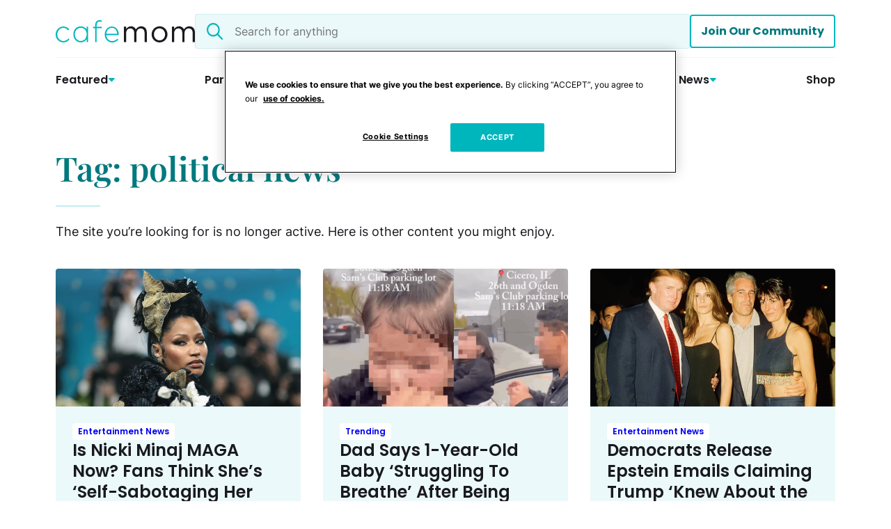

--- FILE ---
content_type: text/css
request_url: https://cafemom.com/wp-content/themes/cafemom-2024/assets/css/main.css?ver=1728445453
body_size: 18825
content:
/* Author Dependencies */
/**
 * /assets/scss/partials/base/mixins.scss
 *
 * Let's define our universal mixins for use throughout the theme
 */
/**
 * Base text styles
 */
body,
p,
select,
textarea,
input,
button {
  height: auto;
  min-height: auto;
  color: var(--wp--preset--color--main);
  font-size: var(--wp--custom--font-size--body-default);
  line-height: 1.5;
  font-weight: 400; }

/**
 * Base button styles
 */
.wp-block-search__button, .wp-block-buttons .wp-block-button .wp-block-button__link, body .gform_wrapper.gravity-theme button.gform-button,
body .gform_wrapper.gravity-theme button.gform_button, .featured-post-nav__link, .listicles__product-button, .archive-pager .facetwp-facet button,
.archive-pager .facetwp-facet .facetwp-load-more-complete, input[type="button"],
input[type="button"][disabled]:hover,
input[type="button"][disabled]:focus,
input[type="reset"],
input[type="reset"][disabled]:hover,
input[type="reset"][disabled]:focus,
input[type="submit"],
input[type="submit"][disabled]:hover,
input[type="submit"][disabled]:focus {
  display: inline-block;
  padding: 10px 14px;
  height: auto;
  border: 2px solid var(--wp--preset--color--primary-safe);
  background: var(--wp--preset--color--primary-safe);
  color: var(--wp--preset--color--white);
  font-size: 16px;
  line-height: 24px;
  font-family: var(--wp--preset--font-family--secondary-font);
  font-weight: 700;
  cursor: pointer;
  border-radius: 4px; }
  .wp-block-search__button:hover, .wp-block-buttons .wp-block-button .wp-block-button__link:hover, body .gform_wrapper.gravity-theme button.gform-button:hover,
  body .gform_wrapper.gravity-theme button.gform_button:hover, .featured-post-nav__link:hover, .listicles__product-button:hover, .archive-pager .facetwp-facet button:hover,
  .archive-pager .facetwp-facet .facetwp-load-more-complete:hover, input[type="button"]:hover,
  input[type="button"][disabled]:hover,
  input[type="reset"]:hover,
  input[type="reset"][disabled]:hover,
  input[type="submit"]:hover,
  input[type="submit"][disabled]:hover, .wp-block-search__button:focus, .wp-block-buttons .wp-block-button .wp-block-button__link:focus, body .gform_wrapper.gravity-theme button.gform-button:focus,
  body .gform_wrapper.gravity-theme button.gform_button:focus, .featured-post-nav__link:focus, .listicles__product-button:focus, .archive-pager .facetwp-facet button:focus,
  .archive-pager .facetwp-facet .facetwp-load-more-complete:focus, input[type="button"]:focus,
  input[type="button"][disabled]:focus,
  input[type="reset"]:focus,
  input[type="reset"][disabled]:focus,
  input[type="submit"]:focus,
  input[type="submit"][disabled]:focus {
    border-color: var(--wp--custom--color--primary-hover);
    background: var(--wp--custom--color--primary-hover);
    text-decoration: none; }

/**
 * Button reset
 */
.search-modal-close, .mega-menu__sub-menu-back, .mega-menu__menu-item-button, .mobile-search-toggle {
  padding: 0;
  margin: 0;
  border: none;
  background-color: transparent; }

/**
 * Label styles
 */
.wp-block-search__label, body .gform_wrapper.gravity-theme .gfield_label {
  width: 100%;
  text-align: left;
  font-weight: 600;
  margin-bottom: 5px;
  display: inline-block;
  font-size: var(--wp--custom--forms--font-size);
  color: var(--wp--preset--color--primary-safe); }

/**
 * Transitions
 */
.block-faq__toggle-question-icon::before, .block-faq__toggle-question-icon::after, .wp-block-buttons .wp-block-button.is-style-arrow-right .wp-block-button__link::after, .social-media__link svg, .authors-top .social-media__link svg path, body .shared-counts-wrap.style-icon .shared-counts-button .shared-counts-icon svg, .mobile-navigation-icon, .mega-menu__menu-header-menu-wrap ul li a span svg path, .mega-menu__menu-item-label a::after, .site-header__logo, .site-header__top, .site-header, .menu--footer li a span, .category-links__link svg,
.category-links__link svg path, p.breadcrumb svg path, a, button,
input:focus,
input[type="button"],
input[type="reset"],
input[type="submit"],
textarea:focus,
.button,
.gallery img {
  transition: all 0.2s ease-in-out; }

/**
 * Placeholder Color
 */
/**
 * Media queries
 */
/**
 * /assets/scss/partials/base/buttons.scss
 *
 * Let's define our button styles
 */
button {
  cursor: pointer; }

/**
 * /assets/scss/partials/base/headings.scss
 *
 * Let's define our heading styles
 */
h1,
h2,
h3,
h4,
h5,
h6 {
  color: var(--wp--preset--color--primary-safe);
  font-family: var(--wp--preset--font-family--secondary-font);
  line-height: 1.25;
  font-weight: 600;
  scroll-margin-top: 64px; }
  h1:not(.has-text-color) a,
  h2:not(.has-text-color) a,
  h3:not(.has-text-color) a,
  h4:not(.has-text-color) a,
  h5:not(.has-text-color) a,
  h6:not(.has-text-color) a {
    color: var(--wp--preset--color--primary-safe); }
    h1:not(.has-text-color) a:hover,
    h2:not(.has-text-color) a:hover,
    h3:not(.has-text-color) a:hover,
    h4:not(.has-text-color) a:hover,
    h5:not(.has-text-color) a:hover,
    h6:not(.has-text-color) a:hover {
      color: var(--wp--preset--color--primary);
      text-decoration: none; }
  h1 a,
  h2 a,
  h3 a,
  h4 a,
  h5 a,
  h6 a {
    text-decoration: none; }
  h1.alignwide, h1.alignfull,
  h2.alignwide,
  h2.alignfull,
  h3.alignwide,
  h3.alignfull,
  h4.alignwide,
  h4.alignfull,
  h5.alignwide,
  h5.alignfull,
  h6.alignwide,
  h6.alignfull {
    margin-bottom: var(--wp--custom--spacing--block-gap); }

h1 {
  font-size: var(--wp--preset--font-size--font-size-10); }

h2 {
  font-size: var(--wp--preset--font-size--font-size-9); }

h3 {
  font-size: var(--wp--preset--font-size--font-size-8); }

h4 {
  font-size: var(--wp--preset--font-size--font-size-7); }

h5 {
  font-size: var(--wp--preset--font-size--font-size-6-fluid); }

h6 {
  font-size: var(--wp--preset--font-size--font-size-5-fluid); }

/*! normalize.css v8.0.0 | MIT License | github.com/necolas/normalize.css */
/* Document
   ========================================================================== */
/**
 * 1. Correct the line height in all browsers.
 * 2. Prevent adjustments of font size after orientation changes in iOS.
 * 3. Add default smooth scroll
 */
html {
  line-height: 1.15;
  /* 1 */
  -webkit-text-size-adjust: 100%;
  /* 2 */ }

@media (prefers-reduced-motion: no-preference) {
  html {
    scroll-behavior: smooth;
    /* 3 */ } }

/* Sections
   ========================================================================== */
/**
 * Remove the margin in all browsers.
 */
body {
  margin: 0; }

/* Grouping content
   ========================================================================== */
/**
 * 1. Add the correct box sizing in Firefox.
 * 2. Show the overflow in Edge and IE.
 */
hr {
  box-sizing: content-box;
  /* 1 */
  height: 0;
  /* 1 */
  overflow: visible;
  /* 2 */ }

/**
 * 1. Correct the inheritance and scaling of font size in all browsers.
 * 2. Correct the odd `em` font sizing in all browsers.
 */
pre {
  font-family: monospace, monospace;
  /* 1 */
  font-size: 1em;
  /* 2 */ }

/* Text-level semantics
   ========================================================================== */
/**
 * Remove the gray background on active links in IE 10.
 */
a {
  background-color: transparent; }

/**
 * 1. Remove the bottom border in Chrome 57-
 * 2. Add the correct text decoration in Chrome, Edge, IE, Opera, and Safari.
 */
abbr[title] {
  border-bottom: none;
  /* 1 */
  text-decoration: underline;
  /* 2 */
  -webkit-text-decoration: underline dotted;
          text-decoration: underline dotted;
  /* 2 */ }

/**
 * Add the correct font weight in Chrome, Edge, and Safari.
 */
b,
strong {
  font-weight: bolder; }

/**
 * 1. Correct the inheritance and scaling of font size in all browsers.
 * 2. Correct the odd `em` font sizing in all browsers.
 */
code,
kbd,
samp {
  font-family: monospace, monospace;
  /* 1 */
  font-size: 1em;
  /* 2 */ }

/**
 * Add the correct font size in all browsers.
 */
small {
  font-size: 80%; }

/**
 * Prevent `sub` and `sup` elements from affecting the line height in
 * all browsers.
 */
sub,
sup {
  font-size: 75%;
  line-height: 0;
  position: relative;
  vertical-align: baseline; }

sub {
  bottom: -0.25em; }

sup {
  top: -0.5em; }

/**
 * Remove default padding and background from 'mark' elements
 */
mark {
  padding: 0;
  background-color: transparent; }

/* Embedded content
   ========================================================================== */
/**
 * Remove the border on images inside links in IE 10.
 */
img {
  border-style: none; }

/* Forms
   ========================================================================== */
/**
 * 1. Change the font styles in all browsers.
 * 2. Remove the margin in Firefox and Safari.
 */
button,
input,
optgroup,
select,
textarea {
  font-family: inherit;
  /* 1 */
  font-size: 100%;
  /* 1 */
  line-height: 1.15;
  /* 1 */
  margin: 0;
  /* 2 */ }

/**
 * Show the overflow in IE.
 * 1. Show the overflow in Edge.
 */
button,
input {
  /* 1 */
  overflow: visible; }

/**
 * Remove the inheritance of text transform in Edge, Firefox, and IE.
 * 1. Remove the inheritance of text transform in Firefox.
 */
button,
select {
  /* 1 */
  text-transform: none; }

/**
 * Correct the inability to style clickable types in iOS and Safari.
 */
button,
[type="button"],
[type="reset"],
[type="submit"] {
  -moz-appearance: button;
       appearance: button;
  -webkit-appearance: button; }

/**
 * Remove the inner border and padding in Firefox.
 */
button::-moz-focus-inner,
[type="button"]::-moz-focus-inner,
[type="reset"]::-moz-focus-inner,
[type="submit"]::-moz-focus-inner {
  border-style: none;
  padding: 0; }

/**
 * Restore the focus styles unset by the previous rule.
 */
button:-moz-focusring,
[type="button"]:-moz-focusring,
[type="reset"]:-moz-focusring,
[type="submit"]:-moz-focusring {
  outline: 1px dotted ButtonText; }

/**
 * Correct the padding in Firefox.
 */
fieldset {
  padding: 0.35em 0.75em 0.625em; }

/**
 * 1. Correct the text wrapping in Edge and IE.
 * 2. Correct the color inheritance from `fieldset` elements in IE.
 * 3. Remove the padding so developers are not caught out when they zero out
 *    `fieldset` elements in all browsers.
 */
legend {
  box-sizing: border-box;
  /* 1 */
  color: inherit;
  /* 2 */
  display: table;
  /* 1 */
  max-width: 100%;
  /* 1 */
  padding: 0;
  /* 3 */
  white-space: normal;
  /* 1 */ }

/**
 * Add the correct vertical alignment in Chrome, Firefox, and Opera.
 */
progress {
  vertical-align: baseline; }

/**
 * Remove the default vertical scrollbar in IE 10+.
 */
textarea {
  overflow: auto; }

/**
 * 1. Add the correct box sizing in IE 10.
 * 2. Remove the padding in IE 10.
 */
[type="checkbox"],
[type="radio"] {
  box-sizing: border-box;
  /* 1 */
  padding: 0;
  /* 2 */ }

/**
 * Correct the cursor style of increment and decrement buttons in Chrome.
 */
[type="number"]::-webkit-inner-spin-button,
[type="number"]::-webkit-outer-spin-button {
  height: auto; }

/**
 * 1. Correct the odd appearance in Chrome and Safari.
 * 2. Correct the outline style in Safari.
 */
[type="search"] {
  -moz-appearance: textfield;
       appearance: textfield;
  -webkit-appearance: textfield;
  /* 1 */
  outline-offset: -2px;
  /* 2 */ }

/**
 * Remove the inner padding in Chrome and Safari on macOS.
 */
[type="search"]::-webkit-search-decoration {
  -webkit-appearance: none; }

/**
 * 1. Correct the inability to style clickable types in iOS and Safari.
 * 2. Change font properties to `inherit` in Safari.
 */
::-webkit-file-upload-button {
  -webkit-appearance: button;
  /* 1 */
  font: inherit;
  /* 2 */ }

/* Interactive
   ========================================================================== */
/*
 * Add the correct display in Edge, IE 10+, and Firefox.
 */
details {
  display: block; }

/*
 * Add the correct display in all browsers.
 */
summary {
  display: list-item; }

/* Misc
   ========================================================================== */
/**
 * Add the correct display in IE 10+.
 */
template {
  display: none; }

/**
 * Add the correct display in IE 10.
 */
[hidden] {
  display: none; }

/**
 * /assets/scss/partials/base/typography.scss
 *
 * Let's define our global typography styles
 */
a {
  background-color: transparent; }
  a:hover {
    text-decoration: underline;
    color: var(--wp--preset--color--primary); }
  a[href^="tel"], a[href^="tel"]:hover {
    color: var(--wp--preset--color--main); }

ol,
ul {
  margin: 0;
  padding: 0; }

b,
strong {
  font-weight: 600; }

em,
i {
  font-style: italic; }

code {
  padding: 0.125em 0.25em;
  background-color: #424242; }

pre {
  margin: 0 0 1.75em;
  padding: 1.75em;
  max-width: 100%;
  border: 1px solid #424242;
  line-height: 1.3125;
  overflow: auto;
  white-space: pre;
  white-space: pre-wrap;
  word-wrap: break-word; }

/**
 * /assets/scss/partials/base/universal.scss
 *
 * Let's define our universal styles
 *
 * - Universal
 * - Box Sizing
 * - Common Classes
 * - Accessibility
 * - Breadcrumbs
 */
/* ----- Universal ---------------------- */
:root {
  --wp--style--block-gap: var(--wp--custom--spacing--block-gap);
  --gallery-block--gutter-size: var(--wp--custom--spacing--column-gap); }
  @media (max-width: 768px) {
    :root {
      --gallery-block--gutter-size: calc(var(--wp--custom--spacing--column-gap) * 0.75); } }
  @media (max-width: 600px) {
    :root {
      --gallery-block--gutter-size: calc(var(--wp--custom--spacing--column-gap) * 0.5); } }
svg:not(:root) {
  overflow: hidden; }

img {
  border: none;
  max-width: 100%;
  height: auto; }

iframe {
  max-width: 100%; }

/* ----- Box Sizing -------------------- */
html,
input[type="search"] {
  box-sizing: border-box; }

*,
*::before,
*::after {
  box-sizing: inherit; }

/* ----- Common Classes -------------------- */
.align-left {
  text-align: left; }

.align-center {
  text-align: center; }

.align-right {
  text-align: right; }

@media (max-width: 768px) {
  .is-style-center-on-tablet {
    text-align: center; } }

@media (max-width: 600px) {
  .is-style-center-on-mobile {
    text-align: center; } }

@media (max-width: 768px) {
  .desktop-only {
    display: none; } }

@media (min-width: 769px) {
  .mobile-only {
    display: none; } }

.opacity-50 {
  opacity: 0.5; }

/* ----- Accessibility -------------------- */
.screen-reader-shortcut,
.screen-reader-text,
.screen-reader-text span {
  border: 0;
  clip: rect(0, 0, 0, 0);
  height: 1px;
  overflow: hidden;
  position: absolute !important;
  width: 1px;
  word-wrap: normal !important; }

.screen-reader-text:focus,
.screen-reader-shortcut:focus,
.widget_search input[type="submit"]:focus {
  display: block;
  clip: auto !important;
  height: auto;
  width: auto;
  padding: 15px 23px 14px;
  font-size: 1em;
  font-weight: bold;
  color: #333;
  background: #fff;
  z-index: 100000;
  /* Above WP toolbar. */
  text-decoration: none;
  box-shadow: 0 0 2px 2px rgba(0, 0, 0, 0.6); }

.more-link {
  position: relative; }

/* ----- Breadcrumbs -------------------- */
p.breadcrumb {
  margin-top: 0;
  margin-bottom: 16px; }
  p.breadcrumb > span {
    display: flex;
    align-items: center;
    gap: 8px; }
  p.breadcrumb a {
    text-decoration: none;
    font-size: 16px;
    font-weight: 700; }
    p.breadcrumb a:hover svg path {
      fill: var(--wp--preset--color--primary); }

/* Layouts */
/**
 * /assets/scss/partials/layouts/archives.scss
 *
 * Let's define our archive styles
 *
 * - Archive
 * - The Loop
 * - Categories
 * - Featured Taxonomy
 */
/* ----- Archive -------------------- */
.archive-header {
  padding: var(--wp--preset--spacing--xx-large) 0 var(--wp--preset--spacing--x-large); }
  .archive-header > * {
    display: block;
    margin-left: auto;
    margin-right: auto;
    max-width: var(--wp--custom--layout--default); }
    .archive-header > *:last-child {
      margin-bottom: 0; }
  .archive-header .entry-title {
    font-family: var(--wp--preset--font-family--tertiary-font); }
  .archive-header__description {
    position: relative;
    padding-top: 24px;
    margin-top: 24px;
    display: block; }
    .archive-header__description::before {
      content: "";
      position: absolute;
      top: 0;
      left: 0;
      width: 64px;
      height: 2px;
      background-color: var(--wp--preset--color--primary-bright);
      opacity: 0.25; }
    .archive-header__description > *:last-child {
      margin-bottom: 0; }
    .archive-header__description > *:first-child {
      margin-top: 0; }
    .archive-header__description * {
      font-size: var(--wp--preset--font-size--font-size-4); }

/* ----- The Loop -------------------- */
.loop-wrapper {
  display: grid;
  align-items: flex-start;
  -moz-column-gap: 32px;
       column-gap: 32px;
  row-gap: 32px;
  grid-template-columns: repeat(3, 1fr);
  max-width: var(--wp--custom--layout--default);
  width: 100%;
  margin: 0 auto; }
  .default-layout .loop-wrapper {
    max-width: var(--wp--custom--layout--default); }
  @media (max-width: 768px) {
    .loop-wrapper {
      grid-template-columns: repeat(2, 1fr); } }
  @media (max-width: 600px) {
    .loop-wrapper {
      grid-template-columns: 1fr;
      row-gap: 20px; } }
  .archive.tax-series .site-main .loop-wrapper, .search-results .site-main .loop-wrapper, .page-template-page-shop .site-main .loop-wrapper {
    display: flex;
    flex-wrap: wrap;
    row-gap: 32px; }

.loop-item {
  display: flex;
  flex-wrap: wrap;
  align-items: flex-start;
  background-color: var(--wp--preset--color--background-2);
  border-radius: 4px;
  overflow: hidden; }
  .loop-item__thumbnail {
    display: block;
    width: 100%; }
    .loop-item__thumbnail img {
      display: block;
      width: 100%; }
  .loop-item__content {
    display: flex;
    flex-wrap: wrap;
    row-gap: 12px;
    align-items: flex-start;
    padding: 24px; }
  .loop-item__categories {
    display: flex;
    flex-wrap: wrap;
    gap: 4px; }
    .loop-item__categories a {
      font-family: var(--wp--preset--font-family--secondary-font);
      font-size: 12px;
      font-weight: 600;
      line-height: 16px;
      background-color: #fff;
      padding: 4px 8px;
      border-radius: 4px;
      text-decoration: none; }
      .loop-item__categories a:hover {
        color: var(--wp--preset--color--primary-dark);
        background-color: var(--wp--preset--color--primary); }
  .loop-item__title {
    margin-top: 0;
    margin-bottom: 0;
    width: 100%;
    font-size: 24px; }
    .loop-item__title a {
      color: var(--wp--preset--color--main) !important; }
      .loop-item__title a:hover {
        color: var(--wp--preset--color--primary-safe) !important;
        text-decoration: underline !important; }
  @media (min-width: 601px) {
    .loop-item.loop-item--horizontal {
      width: 100%;
      align-items: initial;
      min-height: 186px; }
      .loop-item.loop-item--horizontal .loop-item__content {
        flex: 1;
        align-content: center;
        align-items: center; }
      .loop-item.loop-item--horizontal .loop-item__thumbnail {
        width: 44%;
        position: relative;
        order: 2; }
        .search-results .site-main .loop-item.loop-item--horizontal .loop-item__thumbnail {
          width: 34%; }
        .loop-item.loop-item--horizontal .loop-item__thumbnail img {
          position: absolute;
          top: 0;
          left: 0;
          width: 100%;
          height: 100%;
          -o-object-fit: cover;
             object-fit: cover; } }
.loop-item-thumbnail {
  display: flex;
  align-items: center;
  gap: 24px; }
  @media (max-width: 768px) {
    .loop-item-thumbnail {
      align-items: flex-start; } }
  .loop-item-thumbnail__thumbnail {
    width: 112px; }
    .loop-item-thumbnail__thumbnail img {
      display: block;
      border-radius: 4px;
      border-radius: 4px;
      box-shadow: 6px 6px 0px 0px var(--wp--preset--color--primary); }
  .loop-item-thumbnail__content {
    flex: 1;
    display: flex;
    flex-direction: column;
    gap: 12px; }
  .loop-item-thumbnail__title {
    font-size: 18px;
    margin: 0;
    display: -webkit-box;
    -webkit-box-orient: vertical;
    -webkit-line-clamp: 3;
    line-clamp: 3;
    overflow: hidden; }
    .loop-item-thumbnail__title a {
      color: var(--wp--preset--color--main) !important; }
      .loop-item-thumbnail__title a:hover {
        color: var(--wp--preset--color--primary-safe) !important;
        text-decoration: underline !important; }
  .loop-item-thumbnail .loop-item__categories a {
    background-color: var(--wp--preset--color--background-2); }
    .loop-item-thumbnail .loop-item__categories a:hover {
      background-color: var(--wp--preset--color--primary); }

/* ------ Categories -------------------- */
.archive-header.archive-header--category,
.archive-header.archive-header--series,
.archive-header.archive-header--featured {
  display: flex;
  flex-wrap: wrap;
  -moz-column-gap: 48px;
       column-gap: 48px;
  max-width: var(--wp--custom--layout--default);
  margin: 0 auto; }
  @media (max-width: 768px) {
    .archive-header.archive-header--category,
    .archive-header.archive-header--series,
    .archive-header.archive-header--featured {
      flex-direction: column;
      gap: clamp(32px, calc(2rem + ((1vw - 6px) * 9.5238)), 48px); } }
  .archive-header.archive-header--category .category-archive-top-left,
  .archive-header.archive-header--series .category-archive-top-left,
  .archive-header.archive-header--featured .category-archive-top-left {
    flex: 1; }
    @media (max-width: 768px) {
      .archive-header.archive-header--category .category-archive-top-left,
      .archive-header.archive-header--series .category-archive-top-left,
      .archive-header.archive-header--featured .category-archive-top-left {
        flex: none;
        width: 100%; } }
  .archive-header.archive-header--category .category-archive-top-image,
  .archive-header.archive-header--series .category-archive-top-image,
  .archive-header.archive-header--featured .category-archive-top-image {
    position: relative;
    width: calc(50% - 24px); }
    @media (max-width: 768px) {
      .archive-header.archive-header--category .category-archive-top-image,
      .archive-header.archive-header--series .category-archive-top-image,
      .archive-header.archive-header--featured .category-archive-top-image {
        width: 100%;
        order: -1; } }
  .archive-header.archive-header--category .sponsor-wrap,
  .archive-header.archive-header--series .sponsor-wrap,
  .archive-header.archive-header--featured .sponsor-wrap {
    margin-top: 24px;
    margin-bottom: 0; }
  .archive-header.archive-header--category .sponsor-wrap__logo-wrap,
  .archive-header.archive-header--series .sponsor-wrap__logo-wrap,
  .archive-header.archive-header--featured .sponsor-wrap__logo-wrap {
    flex-direction: row;
    -moz-column-gap: 24px;
         column-gap: 24px;
    align-items: center; }
  .archive-header.archive-header--category .sponsor-wrap__logo::after,
  .archive-header.archive-header--series .sponsor-wrap__logo::after,
  .archive-header.archive-header--featured .sponsor-wrap__logo::after {
    display: none; }

.category-links {
  width: 100%;
  display: flex;
  flex-wrap: wrap;
  align-items: flex-start;
  gap: 16px;
  margin-top: clamp(32px, calc(2rem + ((1vw - 6px) * 2.963)), 48px); }
  @media (max-width: 768px) {
    .category-links {
      margin-top: 0; } }
  @media (max-width: 600px) {
    .category-links {
      display: none; } }
  .category-links__link {
    width: calc(calc(100% - 54px) / 4);
    display: flex;
    justify-content: space-between;
    align-items: center;
    padding: 10px 14px;
    background-color: var(--wp--preset--color--background-2);
    border-radius: 4px;
    font-family: var(--wp--preset--font-family--secondary-font);
    font-weight: 600;
    line-height: 1.25;
    font-size: 16px;
    text-decoration: none;
    gap: 8px; }
    @media (max-width: 1000px) {
      .category-links__link {
        width: calc(calc(100% - 32px) / 3); } }
    @media (max-width: 768px) {
      .category-links__link {
        width: calc(calc(100% - 16px) / 2); } }
    @media (max-width: 600px) {
      .category-links__link {
        width: 100%; } }
    .category-links__link:hover {
      background-color: var(--wp--preset--color--primary);
      color: var(--wp--preset--color--primary-dark);
      text-decoration: none; }
      .category-links__link:hover svg path {
        fill: var(--wp--preset--color--primary-dark); }
  .category-links__link-name {
    flex: 1; }

/* ----- Featured Taxonomy -------------------- */
.featured-tax-anchors {
  width: 100%;
  max-width: var(--wp--custom--layout--default);
  margin: 0 auto;
  display: flex;
  flex-wrap: wrap;
  justify-content: center;
  gap: 40px;
  padding-bottom: var(--wp--preset--spacing--xx-large); }
  @media (max-width: 768px) {
    .featured-tax-anchors {
      gap: 24px; } }
  @media (max-width: 600px) {
    .featured-tax-anchors {
      gap: 8px; } }
  .featured-tax-anchors__header {
    display: flex;
    width: 100%;
    justify-content: center; }
    @media (min-width: 601px) {
      .featured-tax-anchors__header {
        overflow: hidden; } }
    @media (max-width: 600px) {
      .featured-tax-anchors__header {
        padding-bottom: 24px;
        margin-bottom: 16px;
        position: relative; }
        .featured-tax-anchors__header::before, .featured-tax-anchors__header::after {
          content: "";
          width: 100%;
          height: 2px;
          border-radius: 2px;
          background-color: var(--wp--preset--color--primary-bright);
          opacity: 0.25;
          position: absolute;
          left: 0;
          bottom: 0; } }
    .featured-tax-anchors__header span {
      position: relative;
      font-size: var(--wp--preset--font-size--font-size-6-fluid);
      font-family: var(--wp--preset--font-family--secondary);
      color: var(--wp--preset--color--primary-safe);
      text-align: center;
      font-weight: 600; }
      @media (min-width: 601px) {
        .featured-tax-anchors__header span::before, .featured-tax-anchors__header span::after {
          content: "";
          width: 100vw;
          height: 2px;
          border-radius: 2px;
          background-color: var(--wp--preset--color--primary-bright);
          opacity: 0.25;
          position: absolute;
          top: calc(50% - 1px);
          left: calc(100% + 12px); }
        .featured-tax-anchors__header span::after {
          left: auto;
          right: calc(100% + 12px); } }
  .featured-tax-anchors__anchor {
    width: 298px;
    display: flex;
    flex-direction: column;
    row-gap: 8px;
    align-items: center; }
    @media (max-width: 1000px) {
      .featured-tax-anchors__anchor {
        width: 260px; } }
    @media (max-width: 768px) {
      .featured-tax-anchors__anchor {
        width: 194px; } }
    @media (max-width: 600px) {
      .featured-tax-anchors__anchor {
        width: auto;
        flex-direction: row;
        -moz-column-gap: 16px;
             column-gap: 16px; } }
  .featured-tax-anchors__image {
    width: 298px;
    height: 298px;
    padding: 12px;
    background-image: url("../images/misc/wsm-featured-jump-background.png");
    background-size: cover;
    display: flex;
    align-items: center;
    justify-content: center; }
    @media (max-width: 1000px) {
      .featured-tax-anchors__image {
        width: 260px;
        height: 260px; } }
    @media (max-width: 768px) {
      .featured-tax-anchors__image {
        width: 194px;
        height: 194px; } }
    @media (max-width: 600px) {
      .featured-tax-anchors__image {
        width: 127px;
        height: 127px; } }
    .featured-tax-anchors__image img {
      display: block;
      width: 100%;
      border-radius: 298px; }
  .featured-tax-anchors__anchor-bottom {
    display: flex;
    flex-direction: column;
    gap: 8px;
    width: 100%; }
    @media (max-width: 600px) {
      .featured-tax-anchors__anchor-bottom {
        width: auto;
        flex: 1;
        align-items: flex-start; } }
  .featured-tax-anchors__sub-text {
    width: 100%;
    text-align: center;
    font-family: var(--wp--preset--font-family--secondary-font);
    font-weight: 600;
    line-height: 1.25;
    opacity: 0.5;
    font-size: 16px; }
    @media (max-width: 600px) {
      .featured-tax-anchors__sub-text {
        text-align: left; } }
  .featured-tax-anchors__title {
    display: flex;
    justify-content: center;
    align-items: center;
    gap: 6px;
    font-family: var(--wp--preset--font-family--secondary-font);
    font-weight: 700;
    font-size: 20px;
    line-height: 24px;
    text-decoration: none; }
    .featured-tax-anchors__title:hover {
      text-decoration: none; }

.featured-tax-section {
  padding: var(--wp--preset--spacing--xx-large) var(--wp--custom--spacing--viewport-padding); }
  .featured-tax-section:nth-of-type(even) {
    background-color: var(--wp--preset--color--background-2); }
    .featured-tax-section:nth-of-type(even) .featured-tax-section__posts .loop-item {
      background-color: #fff; }
    .featured-tax-section:nth-of-type(even) .category-links__link {
      background-color: #fff; }
      .featured-tax-section:nth-of-type(even) .category-links__link:hover {
        background-color: var(--wp--preset--color--primary); }
  .featured-tax-section__inner {
    width: 100%;
    max-width: var(--wp--custom--layout--default);
    margin: 0 auto;
    display: flex;
    flex-wrap: wrap;
    gap: 32px; }
  .featured-tax-section__top {
    display: flex;
    align-items: center;
    gap: var(--wp--preset--spacing--xx-large);
    flex-wrap: wrap; }
    @media (max-width: 600px) {
      .featured-tax-section__top {
        gap: 24px; } }
  .featured-tax-section__top-content {
    flex: 1; }
  .featured-tax-section__name {
    margin: 0;
    font-size: var(--wp--preset--font-size--font-size-8); }
  .featured-tax-section__description {
    display: block;
    font-size: 18px;
    width: 100%;
    margin-top: 24px;
    padding-top: 24px;
    position: relative;
    line-height: 1.5; }
    @media (max-width: 600px) {
      .featured-tax-section__description {
        margin-top: 12px;
        padding-top: 12px; } }
    .featured-tax-section__description::before {
      content: "";
      width: 64px;
      height: 2px;
      position: absolute;
      top: 0;
      left: 0;
      border-radius: 2px;
      opacity: 0.25;
      background-color: var(--wp--preset--color--primary-bright); }
  .featured-tax-section__image {
    width: calc(50% - 64px); }
    @media (max-width: 600px) {
      .featured-tax-section__image {
        width: 100%;
        order: -1; } }
    .featured-tax-section__image img {
      display: block;
      border-radius: 4px; }
  .featured-tax-section__posts {
    display: flex;
    flex-wrap: wrap;
    align-items: flex-start;
    gap: 32px; }
    .featured-tax-section__posts .loop-item {
      width: calc(calc(100% - 64px) / 3);
      align-content: flex-start; }
      @media (max-width: 768px) {
        .featured-tax-section__posts .loop-item {
          width: calc(calc(100% - 32px) / 2);
          flex-grow: 1; } }
      @media (max-width: 600px) {
        .featured-tax-section__posts .loop-item {
          width: 100%; } }
  .featured-tax-section .category-links {
    margin-top: 0;
    display: flex !important; }

/**
 * /assets/scss/partials/layouts/error404.scss
 *
 * Let's define our error404 styles
 */
.error404 .site-inner .content-area .site-main,
.search-no-results .site-inner .content-area .site-main {
  padding: 0 0 var(--wp--preset--spacing--xx-large) 0;
  text-align: center; }
  .error404 .site-inner .content-area .site-main .entry-content,
  .search-no-results .site-inner .content-area .site-main .entry-content {
    max-width: 750px;
    display: flex;
    justify-content: center;
    flex-wrap: wrap;
    margin: 0 auto;
    text-align: center; }

/**
 * /assets/scss/partials/layouts/flickity.scss
 *
 * Let's define our flickity slideshow styles
 */
.flickity-enabled {
  position: relative; }
  .flickity-enabled:focus {
    outline: none; }
  .flickity-enabled.is-draggable {
    -webkit-tap-highlight-color: transparent;
    -webkit-user-select: none;
    -moz-user-select: none;
    user-select: none; }
    .flickity-enabled.is-draggable .flickity-viewport {
      cursor: move;
      cursor: grab; }
      .flickity-enabled.is-draggable .flickity-viewport.is-pointer-down {
        cursor: grabbing; }

.flickity-viewport {
  overflow: hidden;
  position: relative;
  height: 100%; }

.flickity-slider {
  position: absolute;
  width: 100%;
  height: 100%; }

.flickity-prev-next-button {
  position: absolute;
  top: 50%;
  width: 28px;
  height: 28px;
  border: none;
  background-color: transparent;
  cursor: pointer; }
  .flickity-prev-next-button:hover {
    background-color: transparent; }
  .flickity-prev-next-button:focus {
    outline: none;
    box-shadow: none; }
  .flickity-prev-next-button:active {
    opacity: 0.6; }
  .flickity-prev-next-button.previous {
    left: -40px; }
    .alignfull .flickity-prev-next-button.previous {
      left: 20px; }
    @media (max-width: 1375px) {
      .flickity-prev-next-button.previous {
        left: 20px; } }
    @media (max-width: 850px) {
      .flickity-prev-next-button.previous {
        left: 10px; } }
  .flickity-prev-next-button.next {
    right: -40px; }
    .alignfull .flickity-prev-next-button.next {
      right: 20px; }
    @media (max-width: 1375px) {
      .flickity-prev-next-button.next {
        right: 20px; } }
    @media (max-width: 850px) {
      .flickity-prev-next-button.next {
        right: 10px; } }
  .flickity-prev-next-button:disabled {
    cursor: auto; }
    .flickity-prev-next-button:disabled .arrow {
      fill: #ddd; }
  .flickity-prev-next-button svg {
    position: absolute;
    left: 0;
    top: 0;
    width: 100%;
    height: 100%; }
  .flickity-prev-next-button.next svg {
    left: auto;
    right: 0;
    top: 0; }
  .flickity-prev-next-button .arrow {
    fill: var(--wp--preset--color--primary); }

.block-slideshow ol.flickity-page-dots {
  list-style-type: none;
  position: absolute;
  top: calc(100% + 15px);
  left: 0;
  display: flex;
  justify-content: center;
  align-items: center;
  margin: 0;
  padding: 0;
  width: 100%; }
  @media (max-width: 850px) {
    .block-slideshow ol.flickity-page-dots {
      top: calc(100% + 30px); } }
  .block-slideshow ol.flickity-page-dots li {
    width: 8px;
    height: 8px;
    border-radius: 8px;
    background-color: #424242;
    margin: 0 4px;
    cursor: pointer;
    padding-bottom: 0;
    padding-left: 0; }
    .block-slideshow ol.flickity-page-dots li:hover {
      background-color: #ddd; }
    .block-slideshow ol.flickity-page-dots li.is-selected {
      background-color: var(--wp--preset--color--primary); }

/* flickity-fade */
.flickity-enabled.is-fade .flickity-slider > * {
  pointer-events: none;
  z-index: 0; }

.flickity-enabled.is-fade .flickity-slider > .is-selected {
  pointer-events: auto;
  z-index: 1; }

/**
 * /assets/scss/partials/layouts/footer.scss
 *
 * Let's define our footer styles
 */
/* ----- Main Footer -------------------- */
.site-footer {
  width: 100%;
  padding: var(--wp--preset--spacing--xx-large) var(--wp--custom--spacing--viewport-padding) 100px var(--wp--custom--spacing--viewport-padding);
  background-color: var(--wp--preset--color--primary-dark); }
  .site-footer * {
    color: white; }
  .site-footer > .wrap {
    max-width: var(--wp--custom--layout--default);
    margin: 0 auto;
    display: flex;
    flex-direction: column;
    row-gap: clamp(40px, calc(2.5rem + ((1vw - 6px) * 1.4815)), 48px); }
  .site-footer__top, .site-footer__middle, .site-footer__highlight, .site-footer__bottom {
    display: flex;
    align-items: center;
    justify-content: space-between;
    -moz-column-gap: 24px;
         column-gap: 24px; }
    @media (max-width: 900px) {
      .site-footer__top, .site-footer__middle, .site-footer__highlight, .site-footer__bottom {
        flex-direction: column;
        row-gap: 24px; } }
  .site-footer__logo img {
    width: 300px;
    display: block; }
  .site-footer__header {
    font-size: var(--wp--preset--font-size--font-size-8);
    font-family: var(--wp--preset--font-family--secondary-font);
    font-weight: 600;
    line-height: 1.25; }
    .site-footer__header span {
      color: var(--wp--preset--color--primary-bright); }
  .site-footer .social-media__links .social-media__link {
    width: 48px;
    height: 48px;
    border-radius: 48px;
    background-color: var(--wp--preset--color--primary-safe);
    justify-content: center; }
    .site-footer .social-media__links .social-media__link svg {
      fill: #fff; }
    .site-footer .social-media__links .social-media__link:hover {
      background-color: var(--wp--preset--color--primary-bright); }
  .site-footer__highlight {
    border-radius: 16px;
    background-color: rgba(0, 182, 189, 0.1);
    padding: 24px; }
  .site-footer__highlight-left {
    display: flex;
    flex-direction: column;
    row-gap: 4px; }
    @media (max-width: 900px) {
      .site-footer__highlight-left {
        order: 2; }
        .site-footer__highlight-left * {
          text-align: center; } }
  .site-footer__highlight-text {
    font-family: var(--wp--preset--font-family--secondary-font);
    color: var(--wp--preset--color--primary-bright);
    font-weight: 600;
    line-height: 1.25;
    font-size: 16px; }
  .site-footer__copyright p {
    margin: 0;
    font-size: 14px;
    line-height: 1.5;
    opacity: 0.5; }
  .site-footer__partners {
    display: flex;
    align-items: center;
    gap: var(--wp--preset--spacing--x-large); }
    .site-footer__partners__partner img {
      display: block;
      width: 124px; }
  .site-footer__bottom-text {
    font-size: 14px;
    line-height: 1.5; }
    @media (max-width: 900px) {
      .site-footer__bottom-text {
        text-align: center; } }
.menu--footer,
.menu--footer-secondary {
  list-style-type: none; }

.menu--footer {
  display: flex;
  flex-wrap: wrap;
  align-items: center;
  row-gap: 16px; }
  @media (max-width: 900px) {
    .menu--footer {
      flex-direction: column;
      row-gap: 26px; } }
  @media (min-width: 901px) {
    .menu--footer li:not(:last-child) {
      margin-right: 32px;
      padding-right: 32px;
      border-right: 1px solid var(--wp--preset--color--primary-bright); } }
  @media (max-width: 900px) {
    .menu--footer li:not(:last-child) {
      position: relative; }
      .menu--footer li:not(:last-child)::after {
        content: "";
        width: 24px;
        height: 2px;
        border-radius: 1px;
        opacity: 0.5;
        background: var(--wp--preset--color--primary-bright);
        position: absolute;
        bottom: -13px;
        left: calc(50% - 12px); } }
  .menu--footer li a {
    font-family: var(--wp--preset--font-family--secondary-font);
    font-weight: 600;
    text-decoration: none;
    font-size: var(--wp--preset--font-size--5); }
    .menu--footer li a:hover > span {
      color: var(--wp--preset--color--primary-bright); }

@media (max-width: 900px) {
  .footer-menu-wrap {
    order: 2;
    margin-top: 8px; } }

.menu--footer-secondary {
  display: flex;
  flex-wrap: wrap;
  align-items: center;
  row-gap: 12px; }
  @media (max-width: 900px) {
    .menu--footer-secondary {
      justify-content: center; } }
  .menu--footer-secondary li {
    display: flex; }
    .menu--footer-secondary li:not(:last-child) {
      margin-right: 12px;
      padding-right: 12px;
      border-right: 1px solid rgba(255, 255, 255, 0.26); }
      @media (max-width: 900px) {
        .menu--footer-secondary li:not(:last-child) {
          margin-right: 8px;
          padding-right: 8px; } }
    .menu--footer-secondary li a {
      font-size: 14px;
      text-decoration: none; }
      .menu--footer-secondary li a:hover {
        opacity: 0.75; }

/**
 * /assets/scss/partials/layouts/header.scss
 *
 * Let's define our header styles
 */
.site-header {
  width: 100%;
  position: relative;
  padding: 0;
  background-color: #fff;
  z-index: 1001; }
  .site-header > .wrap {
    width: 100%;
    display: flex;
    flex-wrap: wrap;
    justify-content: space-between;
    align-items: center;
    padding: 0 var(--wp--custom--spacing--viewport-padding); }
  .site-header__top {
    max-width: var(--wp--custom--layout--default);
    margin: 0 auto;
    display: flex;
    align-items: center;
    width: 100%;
    -moz-column-gap: 40px;
         column-gap: 40px;
    padding: 20px 0 12px;
    border-bottom: 1px solid var(--wp--preset--color--background-2); }
    @media (max-width: 1000px) {
      .site-header__top {
        -moz-column-gap: 12px;
             column-gap: 12px; } }
    .site-header__top .wp-block-search {
      flex: 1;
      margin: 0; }
    @media (max-width: 768px) {
      .site-header__top {
        justify-content: center;
        padding: 12px 52px;
        height: 72px;
        border-bottom: none; }
        .site-header__top .site-header__top-button,
        .site-header__top .wp-block-search {
          display: none; }
        .site-header__top .mobile-search-toggle {
          display: flex;
          position: absolute;
          top: 12px;
          right: 20px;
          width: 48px;
          height: 48px; }
          .site-header__top .mobile-search-toggle svg {
            width: 100%;
            height: 100%; } }
  .site-header__bottom {
    display: flex;
    width: 100%;
    -moz-column-gap: 10px;
         column-gap: 10px;
    align-items: center; }
    @media (min-width: 769px) {
      .site-header__bottom {
        height: 64px;
        display: flex !important; } }
    .site-header__bottom .site-header__logo {
      display: none; }
    @media (max-width: 768px) {
      .site-header__bottom {
        display: none;
        position: absolute;
        top: 100%;
        width: 100vw;
        margin-left: calc(var(--wp--custom--spacing--viewport-padding) * -1);
        margin-right: calc(var(--wp--custom--spacing--viewport-padding) * -1);
        background-color: var(--wp--preset--color--white);
        padding-top: 20px;
        padding-bottom: 48px;
        height: auto; }
        .mobile-nav-open .site-header__bottom {
          overflow: hidden;
          overflow-y: scroll;
          height: calc(100vh - 72px);
          max-height: calc(100vh - 72px);
          display: block; }
        .mobile-nav-open.admin-bar .site-header__bottom {
          height: calc(100vh - 118px);
          max-height: calc(100vh - 118px); } }
  @media (min-width: 769px) {
    .site-header__bottom-button {
      display: none !important; } }
  .site-header__bottom-button .wp-block-button__link {
    padding-top: 8px !important;
    padding-bottom: 8px !important; }
  @media (max-width: 768px) {
    .site-header__bottom-button {
      width: calc(100% - 40px);
      margin: 17px 20px 0; }
      .site-header__bottom-button .wp-block-button {
        width: 100%; }
        .site-header__bottom-button .wp-block-button .wp-block-button__link {
          width: 100%;
          text-align: center; }
          .site-header__bottom-button .wp-block-button .wp-block-button__link .desktop-only {
            display: block; }
          .site-header__bottom-button .wp-block-button .wp-block-button__link .mobile-only {
            display: none; } }
  .site-header__logo {
    display: flex;
    width: 200px; }
    @media (max-width: 1000px) and (min-width: 769px) {
      .site-header__logo {
        margin-right: 12px; } }
    .site-header__logo img {
      display: block; }
  .site-header__menu {
    flex: 1; }

.mobile-search-toggle {
  width: 40px;
  height: 40px;
  display: none; }
  .mobile-search-toggle svg {
    width: 40px;
    height: 40px; }

/**
 * /assets/scss/partials/layouts/interiors.scss
 *
 * Let's define our interior wrapper styles
 *
 * - Universal
 * - Sticky Nav
 * - Sponsors
 * - Image Overlay
 */
/* ----- Universal -------------------- */
@media (max-width: 768px) {
  body.mobile-nav-open {
    overflow: hidden; } }

.site-inner {
  width: 100%;
  padding: 0 var(--wp--custom--spacing--viewport-padding); }

@media (max-width: 600px) {
  html #wpadminbar {
    position: fixed; } }

.entry-content > *:last-child {
  margin-bottom: 0; }

/* ----- Sticky Nav -------------------- */
@media (min-width: 769px) {
  .sticky-nav .site-container {
    padding-top: 64px; }
  .sticky-nav .site-header {
    position: fixed;
    top: 0;
    left: 0;
    box-shadow: 0px 4px 20px 0px rgba(0, 0, 0, 0.15); }
    .sticky-nav .site-header__top {
      display: none; }
    .sticky-nav .site-header__bottom-button {
      display: flex !important; }
    .sticky-nav .site-header__bottom .site-header__logo {
      display: flex; }
  .sticky-nav .mobile-search-toggle {
    display: flex; }
  .sticky-nav.admin-bar .site-header {
    top: 32px; } }

@media (max-width: 1150px) {
  .sticky-nav .site-header__bottom {
    -moz-column-gap: clamp(16px, calc(1rem + ((1vw - 7.68px) * 4.1885)), 32px);
         column-gap: clamp(16px, calc(1rem + ((1vw - 7.68px) * 4.1885)), 32px); }
  .sticky-nav .site-header__bottom-button {
    display: none !important; }
  .sticky-nav .site-header__logo {
    width: auto; } }

@media (max-width: 768px) {
  .site-container {
    padding-top: 72px; }
  .site-header {
    position: fixed;
    top: 0;
    left: 0; }
    .admin-bar .site-header {
      top: 46px; }
    .scrolling-active .site-header {
      box-shadow: 0px 4px 20px 0px rgba(0, 0, 0, 0.15); }
      .scrolling-active .site-header .site-header__top {
        padding-top: 8px;
        padding-bottom: 8px;
        height: 56px; }
      .scrolling-active .site-header .mobile-navigation-icon,
      .scrolling-active .site-header .mobile-search-toggle {
        width: 40px;
        height: 40px;
        top: 8px; }
      .scrolling-active .site-header .site-header__logo {
        width: 150px;
        height: 24px; } }

/* ----- Sponsors -------------------- */
.sponsor-wrap {
  display: flex;
  width: 100%;
  margin: 32px 0;
  overflow: hidden; }
  @media (max-width: 600px) {
    .sponsor-wrap {
      margin: 20px 0 32px; } }
  .sponsor-wrap__logo-wrap {
    display: flex;
    flex-direction: column;
    gap: 8px; }
    @media (max-width: 600px) {
      .sponsor-wrap__logo-wrap {
        flex-direction: row;
        align-items: center;
        gap: 24px;
        width: 100%; } }
  .sponsor-wrap__leader {
    font-family: var(--wp--preset--font-family--secondary-font);
    font-size: var(--wp--preset--font-size--font-size-4-fluid);
    font-weight: 600;
    line-height: 1.25;
    opacity: 0.5; }
  .sponsor-wrap__logo {
    position: relative; }
    @media (min-width: 601px) {
      .sponsor-wrap__logo::after {
        content: "";
        width: 100vw;
        height: 2px;
        position: absolute;
        top: calc(50% - 1px);
        left: calc(100% + 16px);
        background-color: var(--wp--preset--color--primary-bright);
        opacity: 0.25; } }
  .sponsor-wrap img {
    width: 168px;
    height: auto;
    display: block; }

/* ----- Image Overlay -------------------- */
.featured-image-wrap {
  position: relative; }
  .featured-image-wrap img {
    display: block; }
  .featured-image-wrap.featured-image-wrap--single {
    display: block;
    width: 100%;
    margin-top: clamp(32px, calc(2rem + ((1vw - 7.68px) * 4.1885)), 48px);
    margin-bottom: clamp(32px, calc(2rem + ((1vw - 7.68px) * 4.1885)), 48px); }
  .featured-image-wrap figcaption {
    margin: 0;
    position: absolute;
    bottom: 8px;
    right: 8px;
    padding: 6px;
    border-radius: 4px;
    background-color: rgba(255, 255, 255, 0.5);
    font-size: 12px;
    opacity: 0.75;
    font-weight: 500;
    line-height: 1;
    display: flex;
    align-items: center;
    gap: 6px;
    -webkit-backdrop-filter: blur(4px);
    backdrop-filter: blur(4px); }
    .featured-image-wrap figcaption::before {
      content: "";
      width: 14px;
      height: 12px;
      background-image: url("../images/icons/wsm-icon-caption-dark.svg");
      background-size: cover; }
    .featured-image-wrap figcaption.has-wsm-image-overlay {
      right: auto;
      left: 8px;
      bottom: 2rem; }
      @media (max-width: 600px) {
        .featured-image-wrap figcaption.has-wsm-image-overlay {
          bottom: 1.5rem; } }
.wsm-image-overlay {
  position: absolute;
  top: 0;
  left: 0;
  width: 100%;
  height: 100%;
  background-image: url("../images/misc/wsm-image-overlay.png");
  background-size: cover;
  z-index: 1; }

/**
 * /assets/scss/partials/layouts/navigation.scss
 *
 * Let's define our navigation styles
 *
 * - Mega Menu
 * - Mobile Navigation Icon
 */
/* ----- Mega Menu -------------------- */
.mega-menu {
  display: flex;
  width: 100%;
  position: relative; }
  @media (max-width: 1184px) and (min-width: 769px) {
    .sticky-nav .mega-menu {
      position: initial; } }
  .mega-menu__inner {
    display: flex;
    width: 100%;
    justify-content: space-between;
    max-width: var(--wp--custom--layout--default);
    margin: 0 auto; }
    @media (max-width: 768px) {
      .mega-menu__inner {
        flex-direction: column;
        justify-content: flex-start; } }
  @media (min-width: 769px) {
    .mega-menu__menu-item:hover > .mega-menu__menu-wrap, .mega-menu__menu-item:focus-within > .mega-menu__menu-wrap {
      opacity: 1;
      visibility: visible; } }
  @media (max-width: 768px) {
    .mega-menu__menu-item {
      display: flex;
      width: calc(100% - 40px);
      justify-content: space-between;
      align-items: center;
      padding: 21px 0;
      margin: 0 20px; }
      .mega-menu__menu-item:not(:last-child) {
        border-bottom: 2px solid rgba(0, 182, 189, 0.25); } }
  .mega-menu__menu-item:hover .mega-menu__menu-item-label a:after, .mega-menu__menu-item:focus-within .mega-menu__menu-item-label a:after, .mega-menu__menu-item.active-menu .mega-menu__menu-item-label a:after {
    opacity: 1; }
  .mega-menu__menu-item-label {
    display: flex;
    justify-content: center;
    -moz-column-gap: 4px;
         column-gap: 4px;
    align-items: center;
    padding: 14px 0; }
    @media (max-width: 768px) {
      .mega-menu__menu-item-label {
        width: 100%;
        padding: 0;
        justify-content: flex-start; } }
    .mega-menu__menu-item-label a {
      color: var(--wp--preset--color--main);
      text-decoration: none;
      display: flex;
      justify-content: center;
      -moz-column-gap: 4px;
           column-gap: 4px;
      align-items: center;
      position: relative; }
      .mega-menu__menu-item-label a::after {
        content: "";
        position: absolute;
        bottom: -6px;
        left: 0;
        width: 100%;
        height: 3px;
        background-color: var(--wp--preset--color--primary-bright);
        border-radius: 4px;
        opacity: 0; }
  .mega-menu__menu-item-label-text {
    font-size: 16px;
    font-family: var(--wp--preset--font-family--secondary-font);
    font-weight: 600;
    line-height: 1.25;
    color: var(--wp--preset--color--main); }
    @media (max-width: 768px) {
      .mega-menu__menu-item-label-text {
        font-family: var(--wp--preset--font-family--tertiary-font);
        font-size: 24px; } }
  @media (max-width: 768px) {
    .mega-menu__menu-item-label-caret {
      display: none; } }
  @media (min-width: 769px) {
    .mega-menu__menu-item-button {
      display: none; } }
  .mega-menu__menu-wrap {
    position: absolute;
    top: 100%;
    left: 0;
    width: 100%;
    z-index: 1002;
    padding: var(--wp--preset--spacing--large) 0 var(--wp--preset--spacing--xx-large);
    background-color: #fff;
    opacity: 0;
    visibility: hidden; }
    @media (min-width: 769px) {
      .mega-menu__menu-wrap {
        width: calc(100% + calc(var(--wp--custom--spacing--viewport-padding) * 2));
        margin-left: calc(var(--wp--custom--spacing--viewport-padding) * -1);
        margin-right: calc(var(--wp--custom--spacing--viewport-padding) * -1);
        padding: var(--wp--preset--spacing--large) var(--wp--custom--spacing--viewport-padding) var(--wp--preset--spacing--xx-large);
        box-shadow: 0 30px 15px -15px rgba(0, 0, 0, 0.15); }
        .sticky-nav .mega-menu__menu-wrap {
          width: 100vw;
          left: 50%;
          transform: translateX(calc(calc(-50vw + calc(var(--wp--custom--spacing--viewport-padding) *2)) - 16px));
          padding-left: calc(50vw - 560px);
          padding-right: calc(50vw - 560px); } }
    @media (min-width: 769px) and (max-width: 1184px) {
      .sticky-nav .mega-menu__menu-wrap {
        transform: translateX(-50%);
        padding-left: var(--wp--custom--spacing--viewport-padding);
        padding-right: var(--wp--custom--spacing--viewport-padding); } }
    @media (max-width: 768px) {
      .mega-menu__menu-wrap {
        top: 0;
        left: 100%;
        transition: left 0.2s ease-in-out;
        overflow: hidden;
        overflow-y: scroll;
        height: calc(100vh - 72px);
        max-height: calc(100vh - 72px); }
        .mobile-nav-open.admin-bar .mega-menu__menu-wrap {
          height: calc(100vh - 118px);
          max-height: calc(100vh - 118px); }
        .mega-menu__menu-wrap.mobile-open-sub-menu {
          left: 0;
          opacity: 1;
          visibility: visible;
          padding: 0 20px 96px; } }
  .mega-menu__menu-wrap-inner {
    max-width: var(--wp--custom--layout--default);
    margin: 0 auto; }
  .mega-menu__menu-left {
    display: flex;
    flex-wrap: wrap;
    row-gap: 24px;
    width: 100%; }
  .mega-menu__menu-header {
    width: 100%;
    display: flex;
    align-items: center;
    -moz-column-gap: 32px;
         column-gap: 32px;
    justify-content: space-between; }
    @media (max-width: 768px) {
      .mega-menu__menu-header {
        justify-content: center;
        padding: 0 52px;
        position: relative;
        min-height: 40px; } }
  .mega-menu__menu-header-text {
    font-size: var(--wp--preset--font-size--font-size-10);
    font-family: var(--wp--preset--font-family--tertiary-font);
    font-weight: 600;
    line-height: 1.25; }
    .mega-menu__menu-header-text a {
      color: var(--wp--preset--color--main);
      text-decoration: none; }
    @media (max-width: 768px) {
      .mega-menu__menu-header-text {
        font-size: 24px; } }
  @media (max-width: 768px) {
    .mega-menu__menu-header-button {
      display: none !important; } }
  .mega-menu__menu-header-button-mobile {
    width: 100%; }
    .mega-menu__menu-header-button-mobile .wp-block-button {
      width: 100%; }
      .mega-menu__menu-header-button-mobile .wp-block-button .wp-block-button__link {
        width: 100%;
        text-align: center; }
    @media (min-width: 769px) {
      .mega-menu__menu-header-button-mobile {
        display: none !important; } }
  .mega-menu__sub-menu-back {
    position: absolute;
    left: 0;
    top: 0;
    width: 40px;
    height: 40px;
    display: flex;
    align-items: center; }
    @media (min-width: 769px) {
      .mega-menu__sub-menu-back {
        display: none; } }
  .mega-menu__menu-header-menu-wrap {
    width: 100%; }
    .mega-menu__menu-header-menu-wrap ul {
      display: flex;
      flex-wrap: wrap;
      list-style-type: none;
      gap: 16px; }
      .mega-menu__menu-header-menu-wrap ul li {
        width: calc(calc(100% - 54px) / 4);
        display: flex; }
        @media (max-width: 1000px) {
          .mega-menu__menu-header-menu-wrap ul li {
            width: calc(calc(100% - 32px) / 3); } }
        @media (max-width: 768px) {
          .mega-menu__menu-header-menu-wrap ul li {
            width: calc(calc(100% - 16px) / 2); } }
        @media (max-width: 600px) {
          .mega-menu__menu-header-menu-wrap ul li {
            width: 100%; } }
        .mega-menu__menu-header-menu-wrap ul li a {
          display: flex;
          width: 100%;
          background-color: var(--wp--preset--color--background-2);
          padding: 10px 14px;
          border-radius: 4px;
          text-decoration: none;
          font-weight: 600;
          line-height: 1.25;
          font-size: 16px;
          font-family: var(--wp--preset--font-family--secondary-font); }
          .mega-menu__menu-header-menu-wrap ul li a:hover {
            color: var(--wp--preset--color--main); }
          .mega-menu__menu-header-menu-wrap ul li a span {
            display: flex;
            align-items: center;
            justify-content: space-between;
            gap: 12px;
            width: 100%; }
          .mega-menu__menu-header-menu-wrap ul li a:hover {
            background-color: var(--wp--preset--color--primary);
            color: var(--wp--preset--color--primary-dark);
            text-decoration: none; }
            .mega-menu__menu-header-menu-wrap ul li a:hover svg path {
              fill: var(--wp--preset--color--primary-dark); }
  .mega-menu__menu-wrap.mega-menu__menu-wrap--two-column-posts .mega-menu__menu-wrap-inner {
    display: flex; }
    @media (max-width: 1000px) {
      .mega-menu__menu-wrap.mega-menu__menu-wrap--two-column-posts .mega-menu__menu-wrap-inner {
        flex-direction: column; } }
    @media (min-width: 769px) {
      .mega-menu__menu-wrap.mega-menu__menu-wrap--two-column-posts .mega-menu__menu-wrap-inner .mega-menu__menu-left {
        flex: 1; } }
    @media (min-width: 1001px) {
      .mega-menu__menu-wrap.mega-menu__menu-wrap--two-column-posts .mega-menu__menu-wrap-inner .mega-menu__menu-left {
        margin-right: 48px;
        padding-right: 48px;
        border-right: 2px solid rgba(0, 182, 189, 0.25); } }
    @media (max-width: 1000px) {
      .mega-menu__menu-wrap.mega-menu__menu-wrap--two-column-posts .mega-menu__menu-wrap-inner .mega-menu__menu-left {
        margin-bottom: 32px;
        padding-bottom: 32px;
        border-bottom: 2px solid rgba(0, 182, 189, 0.25); } }
    @media (max-width: 768px) {
      .mega-menu__menu-wrap.mega-menu__menu-wrap--two-column-posts .mega-menu__menu-wrap-inner .mega-menu__menu-left {
        margin-bottom: 0;
        padding-bottom: 0;
        border-bottom: none; } }
    .mega-menu__menu-wrap.mega-menu__menu-wrap--two-column-posts .mega-menu__menu-wrap-inner .mega-menu__menu-header-menu-wrap ul li {
      width: calc(calc(100% - 16px) / 2); }
      @media (max-width: 1000px) and (min-width: 769px) {
        .mega-menu__menu-wrap.mega-menu__menu-wrap--two-column-posts .mega-menu__menu-wrap-inner .mega-menu__menu-header-menu-wrap ul li {
          width: calc(calc(100% - 32px) / 3); } }
      @media (max-width: 600px) {
        .mega-menu__menu-wrap.mega-menu__menu-wrap--two-column-posts .mega-menu__menu-wrap-inner .mega-menu__menu-header-menu-wrap ul li {
          width: 100%; } }
    .mega-menu__menu-wrap.mega-menu__menu-wrap--two-column-posts .mega-menu__menu-wrap-inner .mega-menu__menu-right {
      display: flex;
      gap: 32px; }
      @media (min-width: 1001px) {
        .mega-menu__menu-wrap.mega-menu__menu-wrap--two-column-posts .mega-menu__menu-wrap-inner .mega-menu__menu-right {
          flex-direction: column;
          width: 400px; }
          .mega-menu__menu-wrap.mega-menu__menu-wrap--two-column-posts .mega-menu__menu-wrap-inner .mega-menu__menu-right .loop-item-thumbnail:nth-child(4) {
            display: none; } }
      @media (max-width: 1000px) {
        .mega-menu__menu-wrap.mega-menu__menu-wrap--two-column-posts .mega-menu__menu-wrap-inner .mega-menu__menu-right {
          flex-wrap: wrap;
          width: 100%; }
          .mega-menu__menu-wrap.mega-menu__menu-wrap--two-column-posts .mega-menu__menu-wrap-inner .mega-menu__menu-right .loop-item-thumbnail {
            width: calc(calc(100% - 32px) / 2); } }
      @media (max-width: 768px) {
        .mega-menu__menu-wrap.mega-menu__menu-wrap--two-column-posts .mega-menu__menu-wrap-inner .mega-menu__menu-right {
          display: none; } }
/* ----- Mobile Nav Icon -------------------- */
.mobile-navigation-icon {
  display: none;
  position: absolute;
  top: 12px;
  left: 20px;
  width: 48px;
  height: 48px;
  padding: 0;
  border: none;
  background-color: transparent;
  cursor: pointer;
  overflow: hidden; }
  .mobile-navigation-icon svg {
    width: 100%;
    height: 100%; }
  .mobile-navigation-icon:focus {
    outline: 2px solid rgba(0, 0, 255, 0.5);
    border-radius: 4px; }
  .mobile-navigation-icon__close {
    display: none; }
  .mobile-navigation-icon.open .mobile-navigation-icon__close {
    display: block; }
  .mobile-navigation-icon.open .mobile-navigation-icon__open {
    display: none; }
  @media (max-width: 768px) {
    .mobile-navigation-icon {
      display: block; } }
/**
 * /assets/scss/partials/layouts/pagination.scss
 *
 * Let's define our pagination styles
 *
 * - Default
 * - FacetWP Pager
 */
/* ----- Default -------------------- */
.pagination {
  width: 100%;
  margin-top: var(--wp--preset--spacing--large); }
  .pagination .alignleft {
    float: left; }
  .pagination .alignright {
    float: right; }
  .pagination a {
    color: var(--wp--preset--color--primary);
    font-weight: 600; }
    .pagination a:hover {
      text-decoration: none;
      color: var(--wp--preset--color--main); }
  .pagination ul {
    width: 100%;
    list-style-type: none;
    display: flex;
    align-items: center;
    justify-content: center; }
    @media (max-width: 600px) {
      .pagination ul {
        flex-wrap: wrap; } }
    .pagination ul li {
      display: inline-block;
      margin: 0 2px; }
      .pagination ul li a {
        padding: 2px 11px;
        border-radius: 3px;
        color: var(--wp--preset--color--main);
        font-size: 16px;
        line-height: 26px;
        display: inline-block; }
      .pagination ul li.active a, .pagination ul li:hover a {
        background-color: var(--wp--preset--color--primary);
        color: var(--wp--preset--color--white); }
      @media (max-width: 600px) {
        .pagination ul li.pagination-previous, .pagination ul li.pagination-next {
          display: block;
          width: 100%;
          margin-bottom: 15px;
          text-align: center; }
        .pagination ul li.pagination-next {
          margin-bottom: 0;
          margin-top: 15px; } }
/* ----- FacetWP Pager -------------------- */
.archive-pager {
  width: 100%;
  display: flex;
  justify-content: center;
  flex-direction: column;
  align-items: center; }
  .archive-pager .facetwp-facet {
    overflow: hidden;
    width: 100%;
    max-width: var(--wp--custom--layout--default);
    margin: 0 auto;
    display: flex;
    justify-content: center;
    margin-top: var(--wp--preset--spacing--x-large);
    margin-bottom: var(--wp--preset--spacing--xx-large); }
    .archive-pager .facetwp-facet button,
    .archive-pager .facetwp-facet .facetwp-load-more-complete {
      background-color: transparent;
      border-color: var(--wp--preset--color--primary-bright);
      color: var(--wp--preset--color--primary-safe);
      position: relative; }
      .archive-pager .facetwp-facet button:hover,
      .archive-pager .facetwp-facet .facetwp-load-more-complete:hover {
        background-color: var(--wp--preset--color--primary-safe);
        border-color: var(--wp--preset--color--primary-safe);
        color: #fff; }
      .archive-pager .facetwp-facet button::before, .archive-pager .facetwp-facet button::after,
      .archive-pager .facetwp-facet .facetwp-load-more-complete::before,
      .archive-pager .facetwp-facet .facetwp-load-more-complete::after {
        content: "";
        background-color: var(--wp--preset--color--primary-bright);
        opacity: 0.25;
        width: 100vw;
        height: 2px;
        position: absolute;
        top: calc(50% - 1px);
        right: calc(100% + 16px); }
      .archive-pager .facetwp-facet button::after,
      .archive-pager .facetwp-facet .facetwp-load-more-complete::after {
        right: auto;
        left: calc(100% + 16px); }
      .archive-pager .facetwp-facet button.facetwp-hidden,
      .archive-pager .facetwp-facet .facetwp-load-more-complete.facetwp-hidden {
        display: none; }
    .archive-pager .facetwp-facet .facetwp-load-more-complete {
      cursor: not-allowed;
      opacity: 0.5; }
      .archive-pager .facetwp-facet .facetwp-load-more-complete:hover {
        background-color: transparent;
        color: var(--wp--preset--color--primary); }
  .archive-pager.archive-pager--blank {
    height: var(--wp--preset--spacing--xx-large); }

/**
 * /assets/scss/partials/layouts/search.scss
 *
 * Let's define our search styles
 *
 * - Search Modal
 */
.search .archive-header h1.entry-title {
  font-family: var(--wp--preset--font-family--secondary-font);
  font-size: 20px;
  line-height: 1.25; }

.search .archive-header__subtitle {
  width: 100%;
  margin: 0 auto var(--wp--custom--spacing--block-gap); }

.search .sidebar.sidebar--primary {
  padding-top: 0 !important; }

.secondary-search {
  display: flex;
  flex-direction: column;
  margin-bottom: var(--wp--preset--spacing--xx-large);
  margin-top: -20px;
  row-gap: 16px; }
  .secondary-search__header {
    font-family: var(--wp--preset--font-family--secondary-font);
    font-size: 20px;
    line-height: 1.25;
    font-weight: 600; }
  .secondary-search input[type="search"] {
    border: none !important;
    border-radius: 100px !important; }

/* ----- Search Modal -------------------- */
.wsm-search-popup {
  position: fixed;
  top: 0;
  left: 0;
  width: 100%;
  height: 100%;
  background: rgba(0, 0, 0, 0.75);
  -webkit-backdrop-filter: blur(4px);
          backdrop-filter: blur(4px);
  z-index: 1051;
  display: none; }
  .admin-bar .wsm-search-popup {
    top: 32px;
    height: calc(100% - 32px); }
    @media (max-width: 782px) {
      .admin-bar .wsm-search-popup {
        top: 46px;
        height: calc(100% - 46px); } }
  .wsm-search-popup__inner {
    background-color: #fff;
    padding: 12px 20px;
    width: 100%;
    display: flex;
    position: relative; }
    .wsm-search-popup__inner .wp-block-search {
      margin: 0;
      width: 100%; }

.search-modal-close {
  position: absolute;
  top: calc(50% - 10px);
  right: 36px;
  z-index: 10; }

/**
 * /assets/scss/partials/layouts/sidebars.scss
 *
 * Let's define our sidebars styles
 */
@media (min-width: 901px) {
  .content-sidebar-layout .content-area {
    display: grid;
    grid-template-columns: calc(calc(100% - var(--wp--custom--layout--sidebar) - var(--wp--preset--spacing--medium))) var(--wp--custom--layout--sidebar);
    grid-column-gap: var(--wp--preset--spacing--medium);
    width: 100%;
    max-width: var(--wp--custom--layout--default);
    margin-left: auto;
    margin-right: auto; }
  .content-sidebar-layout .site-main {
    float: none;
    width: 100%;
    max-width: var(--wp--custom--layout--thin); }
  .content-sidebar-layout .sidebar--primary {
    float: none;
    width: 100%;
    padding: var(--wp--preset--spacing--xx-large) 0; }
  .content-sidebar-layout.tax-series .sidebar--primary, .content-sidebar-layout.page-template-page-shop .sidebar--primary {
    padding-top: 0; } }

.mobile-author-date-wrap {
  display: none;
  width: 100%;
  margin-top: 32px; }
  .mobile-author-date-wrap .sidebar-authors::after {
    display: none; }

@media (max-width: 900px) {
  .sidebar {
    margin-top: 32px; }
    .sidebar .entry-date,
    .sidebar .sidebar-authors {
      display: none; }
  .mobile-author-date-wrap {
    display: block; } }

.sidebar-authors {
  display: flex;
  flex-direction: column;
  row-gap: 20px;
  margin-bottom: 20px;
  padding-bottom: 20px;
  position: relative; }
  .sidebar-authors::after {
    content: "";
    width: 100%;
    height: 2px;
    border-radius: 2px;
    position: absolute;
    left: 0;
    bottom: 0;
    background-color: var(--wp--preset--color--primary-bright);
    opacity: 0.25; }
  .sidebar-authors__author {
    display: flex;
    gap: 8px;
    align-items: center; }
  .sidebar-authors__headshot {
    width: 60px;
    background-image: url("../images/misc/wsm-headshot-background.png");
    background-size: cover;
    padding: 0 4px; }
    .sidebar-authors__headshot img {
      width: 56px;
      display: block;
      border-radius: 56px; }
  .sidebar-authors__content {
    flex: 1; }
  .sidebar-authors__author-name {
    display: block;
    width: 100%; }
    .sidebar-authors__author-name a {
      font-family: var(--wp--preset--font-family--secondary-font);
      font-weight: 600;
      font-size: 16px;
      color: var(--wp--preset--color--main);
      text-decoration: none; }
      .sidebar-authors__author-name a:hover {
        color: var(--wp--preset--color--primary-safe); }
  .sidebar-authors__author-title {
    display: block;
    width: 100%;
    color: var(--wp--preset--color--primary-bright);
    font-size: 14px;
    line-height: 1.5; }

/**
 * /assets/scss/partials/layouts/singular.scss
 *
 * Let's define our singular page/post styles
 *
 * - Entry Header/Footer
 * - Author Box
 * - Comments
 * - Shared Counts
 * - Table of contents
 * - Listicles (Gallery Slides)
 * - Featured taxonomy nav
 * - Authors
 * - Events
 */
/* ----- Entry Header/Footer -------------------- */
.entry-header {
  padding: var(--wp--preset--spacing--xx-large) 0 var(--wp--preset--spacing--medium); }
  .entry-header > * {
    max-width: var(--wp--custom--layout--thin);
    margin-left: auto;
    margin-right: auto; }
    .entry-header > *:last-child {
      margin-bottom: 0; }
  .entry-header .entry-date {
    display: block;
    width: 100%;
    margin-top: 12px; }

.entry-title {
  margin-top: 0;
  margin-bottom: 0; }
  .single-post .entry-title {
    font-family: var(--wp--preset--font-family--tertiary-font); }

.entry-date {
  display: flex;
  width: 100%;
  margin-bottom: 20px;
  padding-bottom: 20px;
  position: relative;
  color: var(--wp--preset--color--primary-safe);
  font-weight: 700;
  font-size: 16px; }
  .entry-date time {
    display: flex;
    width: 100%;
    align-items: center;
    gap: 8px; }
  .entry-date::after {
    content: "";
    width: 100%;
    height: 2px;
    border-radius: 2px;
    position: absolute;
    left: 0;
    bottom: 0;
    background-color: var(--wp--preset--color--primary-bright);
    opacity: 0.25; }

.entry-footer {
  padding: 24px 0; }
  .entry-footer > * {
    max-width: var(--wp--custom--layout--thin);
    margin-left: auto;
    margin-right: auto; }
    .entry-footer > *:last-child {
      margin-bottom: 0; }

.after-entry {
  max-width: var(--wp--custom--layout--thin);
  margin: var(--wp--preset--spacing--large) auto 0; }
  .default-layout .after-entry {
    max-width: var(--wp--custom--layout--default); }

.series-related-posts {
  display: flex;
  flex-direction: column;
  row-gap: 24px;
  width: 100%;
  margin-top: clamp(32px, calc(2rem + ((1vw - 7.68px) * 4.1885)), 48px);
  padding-top: clamp(32px, calc(2rem + ((1vw - 7.68px) * 4.1885)), 48px);
  border-top: 2px solid #c8ebed; }
  .series-related-posts .block-recent-posts__header {
    font-family: var(--wp--preset--font-family--secondary-font);
    font-size: var(--wp--preset--font-size--font-size-8) !important; }
  .series-related-posts .loop-wrapper {
    gap: 24px; }
  .series-related-posts .loop-item__title {
    font-size: 20px; }

.single .content-area {
  padding-bottom: var(--wp--preset--spacing--xx-large); }

.wsm-post-disclaimer {
  display: block;
  width: 100%; }
  .wsm-post-disclaimer * {
    margin: var(--wp--preset--spacing--medium) 0 0;
    font-size: 16px;
    font-style: italic; }

/* ----- Comments -------------------- */
.entry-comments {
  display: block;
  width: 100%;
  max-width: var(--wp--custom--layout--thin);
  margin: 48px auto 0; }
  .default-layout .entry-comments {
    max-width: var(--wp--custom--layout--default); }
  .entry-comments h3 {
    margin-top: 0;
    margin-bottom: 0; }

.comment-list {
  margin-bottom: 32px; }
  .comment-list li {
    list-style-type: none;
    border: 1px solid #ccc;
    padding: 16px; }
    .comment-list li .comment-body {
      position: relative; }
      .comment-list li .comment-body p {
        margin-bottom: 8px;
        font-size: 0.9rem; }
        .comment-list li .comment-body p:last-of-type {
          margin-bottom: 0; }
    .comment-list li.staff {
      border: 5px solid var(--wp--preset--color--primary); }
  .comment-list > li {
    overflow: hidden;
    margin-bottom: 16px; }
  .comment-list .comment-author {
    display: block;
    width: 100%;
    margin-bottom: 8px; }
    .comment-list .comment-author cite {
      font-size: 1.2rem;
      font-style: normal;
      font-weight: 700; }
    .comment-list .comment-author .says {
      display: none; }
  .comment-list .comment-meta {
    display: block;
    width: 100%;
    margin-bottom: 12px;
    color: #424242;
    font-size: 0.9rem; }
    .comment-list .comment-meta a {
      color: #424242;
      font-weight: 400;
      text-decoration: none; }
  .comment-list .reply {
    position: absolute;
    top: 0;
    right: 0;
    font-size: 14px;
    text-transform: uppercase;
    text-decoration: none; }
  .comment-list .children {
    margin: 24px 0 0; }
    .comment-list .children li {
      margin-bottom: 12px; }
      .comment-list .children li:last-child {
        margin-bottom: 0; }

.comment-form {
  display: flex;
  flex-wrap: wrap;
  width: 100%; }
  .comment-form p {
    margin-bottom: 12px; }
  .comment-form .comment-notes,
  .comment-form .logged-in-as {
    font-size: var(--wp--preset--font-size--font-size-2);
    font-style: italic; }
  .comment-form .comment-form-comment {
    width: 100%; }
  .comment-form .comment-form-author {
    width: calc(50% - calc(var(--wp--custom--spacing--block-gap) * 0.5));
    margin-right: var(--wp--custom--spacing--block-gap); }
  .comment-form .comment-form-email {
    width: calc(50% - calc(var(--wp--custom--spacing--block-gap) * 0.5)); }
  @media (max-width: 600px) {
    .comment-form .comment-form-author,
    .comment-form .comment-form-email {
      width: 100%;
      margin-right: 0; } }
  .comment-form p.form-submit {
    margin: 24px 0 0; }

/* ----- Shared Counts -------------------- */
.wd-shared-counts {
  display: block;
  width: 100%; }
  .wd-shared-counts__inner {
    display: flex;
    align-items: center;
    gap: 20px; }
  .wd-shared-counts__label {
    font-weight: 600;
    font-weight: 600;
    text-transform: uppercase;
    font-size: 16px; }

body .shared-counts-wrap {
  margin: 0;
  display: flex;
  align-items: center;
  gap: 8px; }
  body .shared-counts-wrap.shortcode {
    justify-content: center; }
  body .shared-counts-wrap.style-icon .shared-counts-button {
    background-color: var(--wp--preset--color--background-2);
    width: 48px;
    height: 48px;
    border-radius: 48px;
    display: flex;
    align-items: center;
    justify-content: center; }
    @media (max-width: 600px) {
      body .shared-counts-wrap.style-icon .shared-counts-button {
        width: 40px;
        height: 40px; } }
    body .shared-counts-wrap.style-icon .shared-counts-button:hover {
      background-color: var(--wp--preset--color--primary); }
      body .shared-counts-wrap.style-icon .shared-counts-button:hover .shared-counts-icon svg {
        fill: #fff; }
    body .shared-counts-wrap.style-icon .shared-counts-button .shared-counts-icon-label {
      display: flex;
      align-items: center;
      justify-content: center; }
    body .shared-counts-wrap.style-icon .shared-counts-button .shared-counts-icon {
      display: flex;
      justify-content: center;
      align-items: center; }
      body .shared-counts-wrap.style-icon .shared-counts-button .shared-counts-icon svg {
        fill: var(--wp--preset--color--primary-safe);
        width: 20px;
        height: 20px; }
        @media (max-width: 600px) {
          body .shared-counts-wrap.style-icon .shared-counts-button .shared-counts-icon svg {
            width: 18px;
            height: 18px; } }
/* ----- Table of contents -------------------- */
.wsm-table-of-contents {
  display: flex;
  flex-direction: column;
  width: 100%;
  row-gap: 20px;
  margin-top: clamp(32px, calc(2rem + ((1vw - 7.68px) * 4.1885)), 48px);
  margin-bottom: clamp(32px, calc(2rem + ((1vw - 7.68px) * 4.1885)), 48px); }
  .wsm-table-of-contents__header {
    margin: 0; }
  .wsm-table-of-contents__items {
    width: 100%;
    display: flex;
    flex-direction: column;
    row-gap: 12px; }
  .wsm-table-of-contents__item {
    display: flex;
    width: 100%;
    gap: 8px;
    align-items: center; }
    .wsm-table-of-contents__item a {
      flex: 1;
      font-size: 18px;
      line-height: 26px;
      font-weight: 700;
      color: var(--wp--preset--color--primary-dark);
      text-decoration: none;
      gap: 8px; }
      .wsm-table-of-contents__item a:hover {
        color: var(--wp--preset--color--primary); }
      .wsm-table-of-contents__item a svg {
        margin-left: 8px; }
  .wsm-table-of-contents__counter {
    width: 32px;
    height: 32px;
    display: flex;
    justify-content: center;
    align-items: center;
    background-color: var(--wp--preset--color--primary);
    border-radius: 4px;
    font-family: var(--wp--preset--font-family--tertiary-font);
    font-size: 16px;
    font-weight: 700;
    line-height: 1; }

/* ----- Listicles (Gallery Slides) -------------------- */
.listicles__product-wrap {
  width: 100%;
  margin-top: 36px;
  margin-bottom: 36px;
  display: flex;
  align-items: center;
  padding: 8px;
  border-radius: 8px;
  justify-content: space-between;
  gap: 16px;
  background-color: var(--wp--preset--color--background-2); }
  @media (max-width: 600px) {
    .listicles__product-wrap {
      flex-direction: column;
      gap: 12px; } }
.listicles__product-left {
  display: flex;
  align-items: center;
  gap: 6px;
  font-family: var(--wp--preset--font-family--secondary-font);
  color: var(--wp--preset--color--primary-safe);
  font-size: var(--wp--preset--font-size--font-size-6);
  font-weight: 600;
  flex-wrap: wrap;
  padding-left: 54px;
  position: relative;
  min-height: 48px; }
  @media (max-width: 600px) {
    .listicles__product-left {
      padding-left: 0;
      min-height: 0; } }
  .listicles__product-left em {
    font-family: var(--wp--preset--font-family--tertiary-font);
    font-weight: 400; }
  .listicles__product-left img {
    position: absolute;
    top: 0;
    left: 0; }
    @media (max-width: 600px) {
      .listicles__product-left img {
        display: none; } }
  .listicles__product-left a {
    text-decoration: none;
    border-bottom: 2px solid var(--wp--preset--color--primary-bright);
    transform: translateY(2px); }

.listicles__product-button {
  text-decoration: none; }
  @media (max-width: 600px) {
    .listicles__product-button {
      width: 100%;
      text-align: center; } }
/* ----- Featured taxonomy nav -------------------- */
.featured-post-nav {
  display: flex;
  width: 100%;
  margin-top: clamp(32px, calc(2rem + ((1vw - 7.68px) * 4.1885)), 48px);
  background-color: var(--wp--preset--color--background-2);
  border-radius: 8px;
  gap: 12px;
  justify-content: space-between;
  align-items: center;
  position: relative;
  padding: 8px 120px;
  min-height: 64px; }
  @media (max-width: 600px) {
    .featured-post-nav {
      padding: 8px 64px; } }
  .featured-post-nav__link {
    width: 104px;
    text-align: center;
    text-decoration: none;
    background-color: transparent;
    color: var(--wp--preset--color--primary-safe);
    border-color: var(--wp--preset--color--primary-bright);
    position: absolute;
    left: 8px;
    top: calc(50% - 24px); }
    .featured-post-nav__link.featured-post-nav__link--next {
      left: auto;
      right: 8px; }
    @media (max-width: 600px) {
      .featured-post-nav__link {
        width: 48px;
        height: 48px;
        border-radius: 48px;
        display: flex;
        justify-content: center;
        align-items: center;
        padding: 0; } }
    @media (max-width: 600px) {
      .featured-post-nav__link > span {
        display: none; } }
    .featured-post-nav__link > svg {
      display: none; }
      @media (max-width: 600px) {
        .featured-post-nav__link > svg {
          display: block; } }
  .featured-post-nav__parent {
    width: 100%;
    text-align: center; }
    .featured-post-nav__parent a {
      color: var(--wp--preset--color--primary-dark);
      text-decoration: none;
      font-family: var(--wp--preset--font-family--secondary-font);
      font-size: 16px;
      line-height: 1.25; }
      .featured-post-nav__parent a:hover {
        color: var(--wp--preset--color--primary-safe); }

/* ----- Authors -------------------- */
.authors-top {
  display: flex;
  -moz-column-gap: 48px;
       column-gap: 48px;
  row-gap: 16px;
  align-items: center;
  max-width: var(--wp--custom--layout--default);
  margin: var(--wp--preset--spacing--xx-large) auto;
  flex-wrap: wrap; }
  @media (max-width: 600px) {
    .authors-top {
      justify-content: center; } }
  .authors-top__headshot {
    width: 326px; }
    @media (max-width: 1000px) {
      .authors-top__headshot {
        width: 248px; } }
    .authors-top__headshot img {
      display: block;
      width: 100%;
      padding: 12px;
      border-radius: 326px;
      border: 3px dotted var(--wp--preset--color--primary-bright); }
  .authors-top__content {
    flex: 1; }
    @media (max-width: 768px) {
      .authors-top__content {
        flex: none;
        width: 100%; } }
    @media (max-width: 600px) {
      .authors-top__content * {
        text-align: center; } }
    .authors-top__content .entry-content {
      margin-top: 24px; }
      .authors-top__content .entry-content p {
        font-size: 18px; }
  .authors-top__name {
    font-family: var(--wp--preset--font-family--tertiary-font);
    margin: 0; }
  .authors-top__bottom-wrap {
    display: flex;
    width: 100%;
    margin-top: 24px;
    justify-content: space-between;
    flex-wrap: wrap;
    -moz-column-gap: 12px;
         column-gap: 12px;
    row-gap: 24px; }
  @media (max-width: 600px) {
    .authors-top .social-media__links {
      justify-content: center;
      width: 100%; } }
  .authors-top .social-media__link {
    width: 48px;
    height: 48px;
    background-color: var(--wp--preset--color--background-2);
    display: flex;
    align-items: center;
    justify-content: center;
    border-radius: 48px; }
    .authors-top .social-media__link svg path {
      fill: var(--wp--preset--color--primary-safe); }
    .authors-top .social-media__link:hover {
      background-color: var(--wp--preset--color--primary-bright); }
      .authors-top .social-media__link:hover svg path {
        fill: #fff; }
  @media (max-width: 600px) {
    .authors-top__more-button {
      width: 100%; }
      .authors-top__more-button .wp-block-button,
      .authors-top__more-button .wp-block-button__link {
        width: 100%; } }
/* ----- Events ------------------- */
.single.single-event .content-area {
  padding-bottom: 0; }

/**
 * /assets/scss/partials/layouts/social-media.scss
 *
 * Let's define our social media styles
 */
.social-media {
  display: flex;
  align-items: center;
  justify-content: flex-start;
  gap: 12px; }
  .social-media__links {
    display: flex;
    align-items: center;
    justify-content: flex-start;
    flex-wrap: wrap;
    gap: 12px; }
  .social-media__link {
    display: flex;
    align-items: center; }
    .social-media__link svg {
      fill: var(--wp--preset--color--primary); }
    .social-media__link:hover, .social-media__link:focus, .social-media__link:active {
      text-decoration: none; }
      .social-media__link:hover svg, .social-media__link:focus svg, .social-media__link:active svg {
        fill: var(--wp--preset--color--main); }

/* Forms */
/**
 * /assets/scss/partials/forms/forms-base.scss
 *
 * Let's define our base form styles
 */
input {
  line-height: normal; }

body input[type="date"],
body input[type="time"],
body input[type="datetime-local"],
body input[type="week"],
body input[type="month"],
body input[type="text"],
body input[type="email"],
body input[type="url"],
body input[type="password"],
body input[type="search"],
body input[type="tel"],
body input[type="number"],
body textarea,
body select,
body .gform_wrapper.gravity-theme input[type="date"],
body .gform_wrapper.gravity-theme input[type="time"],
body .gform_wrapper.gravity-theme input[type="datetime-local"],
body .gform_wrapper.gravity-theme input[type="week"],
body .gform_wrapper.gravity-theme input[type="month"],
body .gform_wrapper.gravity-theme input[type="text"],
body .gform_wrapper.gravity-theme input[type="email"],
body .gform_wrapper.gravity-theme input[type="url"],
body .gform_wrapper.gravity-theme input[type="password"],
body .gform_wrapper.gravity-theme input[type="search"],
body .gform_wrapper.gravity-theme input[type="tel"],
body .gform_wrapper.gravity-theme input[type="number"],
body .gform_wrapper.gravity-theme textarea,
body .gform_wrapper.gravity-theme select {
  background: var(--wp--preset--color--background-2);
  border: 1px solid rgba(0, 121, 126, 0.1);
  color: var(--wp--custom--forms--text-color);
  padding: 14px 16px;
  width: 100%;
  border-radius: var(--wp--custom--forms--border-radius);
  line-height: 1;
  font-size: 16px; }
  body input[type="date"]:focus,
  body input[type="time"]:focus,
  body input[type="datetime-local"]:focus,
  body input[type="week"]:focus,
  body input[type="month"]:focus,
  body input[type="text"]:focus,
  body input[type="email"]:focus,
  body input[type="url"]:focus,
  body input[type="password"]:focus,
  body input[type="search"]:focus,
  body input[type="tel"]:focus,
  body input[type="number"]:focus,
  body textarea:focus,
  body select:focus,
  body .gform_wrapper.gravity-theme input[type="date"]:focus,
  body .gform_wrapper.gravity-theme input[type="time"]:focus,
  body .gform_wrapper.gravity-theme input[type="datetime-local"]:focus,
  body .gform_wrapper.gravity-theme input[type="week"]:focus,
  body .gform_wrapper.gravity-theme input[type="month"]:focus,
  body .gform_wrapper.gravity-theme input[type="text"]:focus,
  body .gform_wrapper.gravity-theme input[type="email"]:focus,
  body .gform_wrapper.gravity-theme input[type="url"]:focus,
  body .gform_wrapper.gravity-theme input[type="password"]:focus,
  body .gform_wrapper.gravity-theme input[type="search"]:focus,
  body .gform_wrapper.gravity-theme input[type="tel"]:focus,
  body .gform_wrapper.gravity-theme input[type="number"]:focus,
  body .gform_wrapper.gravity-theme textarea:focus,
  body .gform_wrapper.gravity-theme select:focus {
    border-color: var(--wp--custom--forms--border-color-focus);
    color: var(--wp--custom--forms--text-color);
    outline: 0; }

body .gform_wrapper.gravity-theme select,
select {
  appearance: none;
  -webkit-appearance: none;
  -moz-appearance: none;
  position: relative;
  background-image: url("../images/forms/arrow-down.svg");
  background-position: calc(100% - 15px) 50%;
  background-repeat: no-repeat;
  background-size: 16px;
  max-width: 100%; }

body input[type="search"] {
  padding-left: 56px;
  background-image: url("../images/forms/wsm-search-icon-teal.svg");
  background-position: 16px 50%;
  background-repeat: no-repeat;
  background-size: 24px; }

input[type="search" i]::-webkit-search-cancel-button {
  cursor: pointer; }

/**
 * /assets/scss/partials/forms/forms-gravity.scss
 *
 * Let's define base styles for Gravity Forms
 *
 */
body .gform_wrapper.gravity-theme .gform_fields {
  grid-row-gap: var(--wp--custom--forms--spacing-row);
  grid-column-gap: var(--wp--custom--forms--spacing-column); }

body .gform_wrapper.gravity-theme .gform_required_legend {
  display: none; }

body .gform_wrapper.gravity-theme .gform_validation_errors {
  box-shadow: none; }

body .gform_wrapper.gravity-theme .gfield_error [aria-invalid=true] {
  border-width: var(--wp--custom--forms--border-width); }

body .gform_wrapper.gravity-theme .validation_message {
  border-radius: var(--wp--custom--forms--border-radius);
  padding: 8px;
  font-size: 14px; }

body .gform_wrapper.gravity-theme #field_submit {
  align-items: flex-end; }

body .gform_wrapper.gravity-theme .gform_footer {
  margin: 24px 0 0 0;
  padding: 0; }

body .gform_wrapper.gravity-theme button.gform-button,
body .gform_wrapper.gravity-theme button.gform_button {
  padding: var(--wp--custom--forms--input-padding-vertical) 48px;
  line-height: 1.15;
  margin-bottom: 0; }

body .gform_wrapper.gravity-theme .ginput_container .gfield_checkbox .gchoice,
body .gform_wrapper.gravity-theme .ginput_container .gfield_radio .gchoice {
  padding: 5px 0;
  position: relative; }
  body .gform_wrapper.gravity-theme .ginput_container .gfield_checkbox .gchoice > label,
  body .gform_wrapper.gravity-theme .ginput_container .gfield_radio .gchoice > label {
    display: block;
    position: relative;
    padding: 0 0 0 25px;
    line-height: 1.2;
    font-size: var(--wp--custom--forms--font-size); }
  body .gform_wrapper.gravity-theme .ginput_container .gfield_checkbox .gchoice > input[type="radio"],
  body .gform_wrapper.gravity-theme .ginput_container .gfield_radio .gchoice > input[type="radio"] {
    position: absolute;
    left: 0;
    top: 2px;
    opacity: 0;
    height: 0;
    width: 0;
    cursor: pointer; }
    body .gform_wrapper.gravity-theme .ginput_container .gfield_checkbox .gchoice > input[type="radio"] + *::before,
    body .gform_wrapper.gravity-theme .ginput_container .gfield_radio .gchoice > input[type="radio"] + *::before {
      content: "";
      position: absolute;
      top: 1px;
      left: 0;
      width: 16px;
      height: 16px;
      border-radius: 50%;
      background-color: #ebe7e7;
      box-shadow: inset 2px 2px 4px rgba(0, 0, 0, 0.15); }
    body .gform_wrapper.gravity-theme .ginput_container .gfield_checkbox .gchoice > input[type="radio"] + *::after,
    body .gform_wrapper.gravity-theme .ginput_container .gfield_radio .gchoice > input[type="radio"] + *::after {
      content: "";
      width: 8px;
      height: 8px;
      background-color: var(--wp--preset--color--white);
      position: absolute;
      top: 5px;
      left: 4px;
      border-radius: 10px;
      opacity: 0; }
    body .gform_wrapper.gravity-theme .ginput_container .gfield_checkbox .gchoice > input[type="radio"]:checked + *::before,
    body .gform_wrapper.gravity-theme .ginput_container .gfield_radio .gchoice > input[type="radio"]:checked + *::before {
      background-color: var(--wp--preset--color--primary);
      box-shadow: none; }
    body .gform_wrapper.gravity-theme .ginput_container .gfield_checkbox .gchoice > input[type="radio"]:checked + *::after,
    body .gform_wrapper.gravity-theme .ginput_container .gfield_radio .gchoice > input[type="radio"]:checked + *::after {
      opacity: 1; }
  body .gform_wrapper.gravity-theme .ginput_container .gfield_checkbox .gchoice > input[type="checkbox"],
  body .gform_wrapper.gravity-theme .ginput_container .gfield_radio .gchoice > input[type="checkbox"] {
    position: absolute;
    left: 0;
    top: 2px;
    opacity: 0;
    height: 0;
    width: 0;
    cursor: pointer; }
    body .gform_wrapper.gravity-theme .ginput_container .gfield_checkbox .gchoice > input[type="checkbox"] + *::before,
    body .gform_wrapper.gravity-theme .ginput_container .gfield_radio .gchoice > input[type="checkbox"] + *::before {
      content: "";
      position: absolute;
      top: 2px;
      left: 0;
      width: 16px;
      height: 16px;
      border-radius: 2px;
      background-color: #ebe7e7;
      box-shadow: inset 2px 2px 4px rgba(0, 0, 0, 0.15); }
    body .gform_wrapper.gravity-theme .ginput_container .gfield_checkbox .gchoice > input[type="checkbox"] + *::after,
    body .gform_wrapper.gravity-theme .ginput_container .gfield_radio .gchoice > input[type="checkbox"] + *::after {
      content: "";
      background-image: url("../images/forms/check-solid-white.svg");
      background-size: cover;
      width: 10px;
      height: 10px;
      position: absolute;
      top: 5px;
      left: 3px;
      opacity: 0; }
    body .gform_wrapper.gravity-theme .ginput_container .gfield_checkbox .gchoice > input[type="checkbox"]:checked + *::before,
    body .gform_wrapper.gravity-theme .ginput_container .gfield_radio .gchoice > input[type="checkbox"]:checked + *::before {
      background-color: var(--wp--preset--color--primary);
      box-shadow: none; }
    body .gform_wrapper.gravity-theme .ginput_container .gfield_checkbox .gchoice > input[type="checkbox"]:checked + *::after,
    body .gform_wrapper.gravity-theme .ginput_container .gfield_radio .gchoice > input[type="checkbox"]:checked + *::after {
      opacity: 1; }

@media (max-width: 641px) {
  body .gform_wrapper.gravity-theme input:not([type=radio]):not([type=checkbox]):not([type=image]):not([type=file]) {
    line-height: 1.15;
    min-height: none; } }

body .gform_wrapper.gravity-theme.align-submit-button-center_wrapper .gform_footer {
  display: flex;
  width: 100%;
  justify-content: center;
  margin: var(--wp--custom--forms--spacing-row) 0 0;
  padding: 0; }

body .gform_wrapper.gravity-theme.align-submit-button-right_wrapper .gform_footer {
  display: flex;
  width: 100%;
  justify-content: flex-end;
  margin: var(--wp--custom--forms--spacing-row) 0 0;
  padding: 0; }

body .gform_wrapper.gravity-theme h2,
body .gform_wrapper.gravity-theme h3,
body .gform_wrapper.gravity-theme h4,
body .gform_wrapper.gravity-theme p {
  margin-top: 0;
  margin-bottom: 16px; }
  body .gform_wrapper.gravity-theme h2:last-child,
  body .gform_wrapper.gravity-theme h3:last-child,
  body .gform_wrapper.gravity-theme h4:last-child,
  body .gform_wrapper.gravity-theme p:last-child {
    margin-bottom: 0; }

body .gform_wrapper.gravity-theme h3 {
  font-size: var(--wp--preset--font-size--font-size-6-fluid); }

body .gform_wrapper.gravity-theme .gfield_html p {
  font-size: 18px; }

body .gform_wrapper.gravity-theme .form-sep {
  width: 100%;
  height: 2px;
  background-color: var(--wp--preset--color--primary-bright);
  opacity: 0.25;
  display: block;
  margin-top: 40px;
  margin-bottom: 40px; }
  body .gform_wrapper.gravity-theme .form-sep:first-child {
    margin-top: 16px; }
  body .gform_wrapper.gravity-theme .form-sep:last-child {
    margin-bottom: 16px; }

body .gform_wrapper.gravity-theme .ts-wrapper.gfield_select .ts-control {
  background: var(--wp--preset--color--background-2);
  border: 1px solid rgba(0, 121, 126, 0.1);
  color: var(--wp--custom--forms--text-color);
  padding: 14px 16px;
  width: 100%;
  border-radius: var(--wp--custom--forms--border-radius);
  line-height: 1;
  font-size: 16px;
  background-image: url("../images/forms/arrow-down.svg");
  background-position: calc(100% - 15px) 50%;
  background-repeat: no-repeat;
  background-size: 16px;
  max-width: 100%; }

.gform_confirmation_message {
  color: var(--wp--preset--color--main); }

/* Blocks */
/**
 * /assets/scss/partials/blocks/blocks-base.scss
 *
 * Let's define our basic block styles
 *
 * - Imports Core
 * - Imports ACF Blocks
 * - Base Colors
 * - Layouts
 * - Disable ACF Links
 * - Editor Variation Icon Styles
 * - Editor Title Styles
 */
/* ----- Import Core Partials -------------------- */
/**
 * /assets/scss/partials/blocks/blocks-core.scss
 *
 * Let's define our core block styles
 *
 * - Buttons
 * - Columns
 * - Cover
 * - Gallery
 * - Group
 * - Images
 * - Lists
 * - Paragraphs
 * - Quotes
 * - Search
 * - Separators
 * - Tables
 *
 */
/* ----- Buttons -------------------- */
.wp-block-buttons .wp-block-button .wp-block-button__link {
  text-decoration: none; }
  .wp-block-buttons .wp-block-button .wp-block-button__link.has-primary-background-color {
    border-color: var(--wp--preset--color--primary);
    color: var(--wp--preset--color--main); }
    .wp-block-buttons .wp-block-button .wp-block-button__link.has-primary-background-color:hover {
      border-color: var(--wp--preset--color--primary-safe);
      background-color: var(--wp--preset--color--primary-safe) !important;
      color: #fff; }
  .wp-block-buttons .wp-block-button .wp-block-button__link.has-primary-bright-background-color {
    border-color: var(--wp--preset--color--primary-bright);
    color: var(--wp--preset--color--main);
    color: #fff; }
    .wp-block-buttons .wp-block-button .wp-block-button__link.has-primary-bright-background-color:hover {
      border-color: var(--wp--preset--color--primary-safe);
      background-color: var(--wp--preset--color--primary-safe) !important;
      color: #fff; }
  .wp-block-buttons .wp-block-button .wp-block-button__link.has-secondary-background-color {
    border-color: var(--wp--preset--color--secondary);
    color: var(--wp--preset--color--main); }
    .wp-block-buttons .wp-block-button .wp-block-button__link.has-secondary-background-color:hover {
      border-color: var(--wp--custom--color--secondary-hover);
      background-color: var(--wp--custom--color--secondary-hover) !important;
      color: #fff; }
  .wp-block-buttons .wp-block-button .wp-block-button__link.has-tertiary-background-color {
    border-color: var(--wp--preset--color--tertiary); }
    .wp-block-buttons .wp-block-button .wp-block-button__link.has-tertiary-background-color:hover {
      border-color: var(--wp--preset--color--tertiary-dark);
      background-color: var(--wp--preset--color--tertiary-dark) !important;
      color: #fff; }
  .wp-block-buttons .wp-block-button .wp-block-button__link.has-background-background-color {
    border-color: #fff; }
    .wp-block-buttons .wp-block-button .wp-block-button__link.has-background-background-color:hover {
      border-color: #fff;
      background-color: #fff !important;
      color: var(--wp--preset--color--primary-safe);
      opacity: 0.8; }
  .wp-block-buttons .wp-block-button .wp-block-button__link.has-main-color.has-background-background-color {
    padding-left: 0 !important;
    padding-right: 0 !important;
    border: none !important; }
    .wp-block-buttons .wp-block-button .wp-block-button__link.has-main-color.has-background-background-color:hover {
      text-decoration: underline; }

.wp-block-buttons .wp-block-button.is-style-arrow-right .wp-block-button__link {
  display: flex;
  align-items: center;
  gap: 8px;
  background-color: transparent !important;
  border: none !important;
  padding: 0 !important;
  color: var(--wp--preset--color--primary-safe); }
  .wp-block-buttons .wp-block-button.is-style-arrow-right .wp-block-button__link:focus {
    color: var(--wp--preset--color--primary-safe) !important; }
  .wp-block-buttons .wp-block-button.is-style-arrow-right .wp-block-button__link:hover {
    color: var(--wp--preset--color--primary-safe) !important;
    background-color: transparent !important; }
    .wp-block-buttons .wp-block-button.is-style-arrow-right .wp-block-button__link:hover::after {
      transform: translateX(4px); }
  .wp-block-buttons .wp-block-button.is-style-arrow-right .wp-block-button__link::after {
    content: "";
    background-image: url("../images/icons/icon-button-arrow-right.svg");
    width: 14px;
    height: 13px;
    background-size: 14px 13px;
    background-repeat: no-repeat; }
  .wp-block-buttons .wp-block-button.is-style-arrow-right .wp-block-button__link.has-background-color.has-text-color:hover, .wp-block-buttons .wp-block-button.is-style-arrow-right .wp-block-button__link.has-background-color.has-text-color:focus {
    color: var(--wp--preset--color--primary) !important; }

.wp-block-buttons .wp-block-button.is-style-inverse .wp-block-button__link {
  background-color: transparent !important;
  color: var(--wp--preset--color--primary-safe); }
  .wp-block-buttons .wp-block-button.is-style-inverse .wp-block-button__link:hover {
    background-color: var(--wp--preset--color--primary-safe) !important;
    border-color: var(--wp--preset--color--primary-safe) !important;
    color: #fff; }
  .wp-block-buttons .wp-block-button.is-style-inverse .wp-block-button__link.has-primary-background-color {
    color: var(--wp--preset--color--primary-safe); }
    .wp-block-buttons .wp-block-button.is-style-inverse .wp-block-button__link.has-primary-background-color:hover {
      background-color: var(--wp--preset--color--primary-safe) !important;
      border-color: var(--wp--preset--color--primary-safe) !important;
      color: #fff; }
  .wp-block-buttons .wp-block-button.is-style-inverse .wp-block-button__link.has-secondary-background-color {
    color: var(--wp--preset--color--secondary-dark); }
    .wp-block-buttons .wp-block-button.is-style-inverse .wp-block-button__link.has-secondary-background-color:hover {
      background-color: var(--wp--preset--color--secondary) !important;
      border-color: var(--wp--preset--color--secondary) !important;
      color: #fff; }
  .wp-block-buttons .wp-block-button.is-style-inverse .wp-block-button__link.has-tertiary-background-color {
    color: var(--wp--preset--color--tertiary-dark); }
    .wp-block-buttons .wp-block-button.is-style-inverse .wp-block-button__link.has-tertiary-background-color:hover {
      background-color: var(--wp--preset--color--tertiary) !important;
      border-color: var(--wp--preset--color--tertiary) !important;
      color: #fff; }

/* ----- Columns -------------------- */
.wp-block-columns {
  gap: var(--wp--custom--spacing--column-gap); }
  @media (max-width: 781px) and (min-width: 600px) {
    .wp-block-columns .wp-block-column:not(:only-child) {
      flex-basis: calc(calc(100% - var(--wp--custom--spacing--column-gap)) / 2) !important; } }
  @media (max-width: 768px) {
    .wp-block-columns .wp-block-column.is-style-top-tablet {
      order: -1; } }
  @media (max-width: 600px) {
    .wp-block-columns .wp-block-column.is-style-top-mobile {
      order: -1; } }
  @media (max-width: 900px) {
    .wp-block-columns.is-style-wide-break {
      flex-wrap: wrap; }
      .wp-block-columns.is-style-wide-break .wp-block-column {
        flex-basis: 100% !important; } }
  .wp-block-columns.is-style-border-between {
    border: none !important;
    gap: var(--wp--preset--spacing--xx-large); }
    .wp-block-columns.is-style-border-between .wp-block-column:not(:first-child) {
      position: relative; }
      .wp-block-columns.is-style-border-between .wp-block-column:not(:first-child)::before {
        content: "";
        position: absolute;
        top: 0;
        left: calc(calc(var(--wp--preset--spacing--xx-large) / 2) * -1);
        width: 1px;
        height: 100%;
        background-color: var(--wp--preset--color--main); }
        @media (max-width: 768px) {
          .wp-block-columns.is-style-border-between .wp-block-column:not(:first-child)::before {
            top: calc(calc(var(--wp--preset--spacing--xx-large) / 2) * -1);
            left: 0;
            width: 100%;
            height: 1px; } }
    @media (max-width: 1000px) and (min-width: 769px) {
      .wp-block-columns.is-style-border-between:has(> *:nth-child(4n)) .wp-block-column {
        flex-basis: calc(calc(100% - var(--wp--preset--spacing--xx-large)) / 2); }
        .wp-block-columns.is-style-border-between:has(> *:nth-child(4n)) .wp-block-column:nth-child(n+3)::after {
          content: "";
          position: absolute;
          left: 0;
          top: calc(calc(var(--wp--preset--spacing--xx-large) / 2) * -1);
          height: 1px;
          width: 100%;
          background-color: var(--wp--preset--color--main); } }
    .wp-block-columns.is-style-border-between.has-border-color.has-primary-border-color .wp-block-column::before,
    .wp-block-columns.is-style-border-between.has-border-color.has-primary-border-color .wp-block-column::after {
      background-color: var(--wp--preset--color--primary); }
    .wp-block-columns.is-style-border-between.has-border-color.has-secondary-border-color .wp-block-column::before,
    .wp-block-columns.is-style-border-between.has-border-color.has-secondary-border-color .wp-block-column::after {
      background-color: var(--wp--preset--color--secondary); }
    .wp-block-columns.is-style-border-between.has-border-color.has-background-border-color .wp-block-column::before,
    .wp-block-columns.is-style-border-between.has-border-color.has-background-border-color .wp-block-column::after {
      background-color: var(--wp--preset--color--background); }
    .wp-block-columns.is-style-border-between.has-border-color.has-background-2-border-color .wp-block-column::before,
    .wp-block-columns.is-style-border-between.has-border-color.has-background-2-border-color .wp-block-column::after {
      background-color: var(--wp--preset--color--background-2); }
  @media (max-width: 1000px) {
    .wp-block-columns:has(> *:nth-child(4n)) {
      flex-wrap: wrap !important; }
      .wp-block-columns:has(> *:nth-child(4n)) .wp-block-column {
        flex-basis: calc(calc(100% - var(--wp--custom--spacing--column-gap)) / 2); } }
/* ----- Cover -------------------- */
.wp-block-cover {
  padding: 0 var(--wp--custom--spacing--viewport-padding); }
  .wp-block-cover__inner-container {
    margin-left: auto;
    margin-right: auto;
    max-width: var(--wp--custom--layout--thin);
    padding-left: 0;
    padding-right: 0; }
    body.default-layout .wp-block-cover__inner-container,
    .wp-block-cover__inner-container > .wp-block-group {
      max-width: var(--wp--custom--layout--default); }
    body.default-layout .wp-block-cover__inner-container.alignwide {
      max-width: var(--wp--custom--layout--wide); }

:root :where(.wp-block-cover h2:not(.has-text-color)),
:root :where(.wp-block-cover h3:not(.has-text-color)),
:root :where(.wp-block-cover h4:not(.has-text-color)),
:root :where(.wp-block-cover h5:not(.has-text-color)),
:root :where(.wp-block-cover h6:not(.has-text-color)),
:root :where(.wp-block-cover p:not(.has-text-color)) {
  color: initial; }

/* ----- Group -------------------- */
.wp-block-group.is-horizontal {
  -moz-column-gap: 16px;
       column-gap: 16px; }

.wp-block-group.alignfull {
  margin-top: 0; }
  .wp-block-group.alignfull.has-background {
    padding-top: var(--wp--preset--spacing--xx-large);
    padding-bottom: var(--wp--preset--spacing--xx-large); }

/* ----- Images -------------------- */
.wp-block-image,
figure.wp-block-image:not(.wp-block) {
  position: relative; }
  .wp-block-image img,
  figure.wp-block-image:not(.wp-block) img {
    display: block; }
  .wp-block-image.aligncenter,
  figure.wp-block-image:not(.wp-block).aligncenter {
    text-align: center; }
    .wp-block-image.aligncenter img,
    .wp-block-image.aligncenter > .components-resizable-box__container,
    figure.wp-block-image:not(.wp-block).aligncenter img,
    figure.wp-block-image:not(.wp-block).aligncenter > .components-resizable-box__container {
      display: inline-block; }
  .wp-block-image.alignfull figcaption,
  figure.wp-block-image:not(.wp-block).alignfull figcaption {
    padding: 0 var(--wp--custom--spacing--viewport-padding); }
  @media (min-width: 601px) {
    .wp-block-image.alignleft, .wp-block-image.alignright,
    figure.wp-block-image:not(.wp-block).alignleft,
    figure.wp-block-image:not(.wp-block).alignright {
      margin-bottom: var(--wp--custom--spacing--block-gap); } }
  @media (max-width: 600px) {
    .wp-block-image .alignleft,
    .wp-block-image .alignright,
    figure.wp-block-image:not(.wp-block) .alignleft,
    figure.wp-block-image:not(.wp-block) .alignright {
      float: none; } }
  .wp-block-image figcaption,
  figure.wp-block-image:not(.wp-block) figcaption {
    margin: 0;
    position: absolute;
    bottom: 8px;
    right: 8px;
    padding: 6px;
    border-radius: 4px;
    background-color: rgba(255, 255, 255, 0.5);
    font-size: 12px;
    opacity: 0.75;
    font-weight: 500;
    line-height: 1;
    display: flex;
    align-items: center;
    gap: 6px;
    -webkit-backdrop-filter: blur(4px);
            backdrop-filter: blur(4px); }
    .wp-block-image figcaption::before,
    figure.wp-block-image:not(.wp-block) figcaption::before {
      content: "";
      width: 14px;
      height: 12px;
      background-image: url("../images/icons/wsm-icon-caption-dark.svg");
      background-size: cover; }
  .wp-block-image.is-style-caption-tl figcaption, .wp-block-image.is-style-caption-tl-inverse figcaption,
  figure.wp-block-image:not(.wp-block).is-style-caption-tl figcaption,
  figure.wp-block-image:not(.wp-block).is-style-caption-tl-inverse figcaption {
    bottom: auto;
    top: 8px;
    right: auto;
    left: 8px; }
  .wp-block-image.is-style-caption-tr figcaption, .wp-block-image.is-style-caption-tr-inverse figcaption,
  figure.wp-block-image:not(.wp-block).is-style-caption-tr figcaption,
  figure.wp-block-image:not(.wp-block).is-style-caption-tr-inverse figcaption {
    bottom: auto;
    top: 8px; }
  .wp-block-image.is-style-caption-bl figcaption, .wp-block-image.is-style-caption-bl-inverse figcaption,
  figure.wp-block-image:not(.wp-block).is-style-caption-bl figcaption,
  figure.wp-block-image:not(.wp-block).is-style-caption-bl-inverse figcaption {
    right: auto;
    left: 8px; }
  .wp-block-image.is-style-caption-tl-inverse figcaption, .wp-block-image.is-style-caption-tr-inverse figcaption, .wp-block-image.is-style-caption-br-inverse figcaption, .wp-block-image.is-style-caption-bl-inverse figcaption,
  figure.wp-block-image:not(.wp-block).is-style-caption-tl-inverse figcaption,
  figure.wp-block-image:not(.wp-block).is-style-caption-tr-inverse figcaption,
  figure.wp-block-image:not(.wp-block).is-style-caption-br-inverse figcaption,
  figure.wp-block-image:not(.wp-block).is-style-caption-bl-inverse figcaption {
    background-color: rgba(25, 25, 30, 0.5);
    color: #fff; }
    .wp-block-image.is-style-caption-tl-inverse figcaption::before, .wp-block-image.is-style-caption-tr-inverse figcaption::before, .wp-block-image.is-style-caption-br-inverse figcaption::before, .wp-block-image.is-style-caption-bl-inverse figcaption::before,
    figure.wp-block-image:not(.wp-block).is-style-caption-tl-inverse figcaption::before,
    figure.wp-block-image:not(.wp-block).is-style-caption-tr-inverse figcaption::before,
    figure.wp-block-image:not(.wp-block).is-style-caption-br-inverse figcaption::before,
    figure.wp-block-image:not(.wp-block).is-style-caption-bl-inverse figcaption::before {
      background-image: url("../images/icons/wsm-icon-caption-light.svg"); }

img.emoji {
  max-width: 16px;
  display: inline-block; }

/* ----- Lists -------------------- */
.entry-content ul,
.entry-content ol,
.block-area ul,
.block-area ol,
ul.wp-block,
ol.wp-block {
  padding: 0 0 0 16px;
  margin-block-start: var(--wp--custom--spacing--block-gap);
  background-color: transparent !important; }
  .entry-content ul li,
  .entry-content ol li,
  .block-area ul li,
  .block-area ol li,
  ul.wp-block li,
  ol.wp-block li {
    position: relative;
    margin-bottom: 16px;
    padding-left: 8px; }
    .entry-content ul li:last-child,
    .entry-content ol li:last-child,
    .block-area ul li:last-child,
    .block-area ol li:last-child,
    ul.wp-block li:last-child,
    ol.wp-block li:last-child {
      margin-bottom: 0; }
    .entry-content ul li::marker,
    .entry-content ol li::marker,
    .block-area ul li::marker,
    .block-area ol li::marker,
    ul.wp-block li::marker,
    ol.wp-block li::marker {
      color: var(--wp--preset--color--main);
      margin-right: 5px; }
  .entry-content ul.has-primary-background-color li::marker,
  .entry-content ol.has-primary-background-color li::marker,
  .block-area ul.has-primary-background-color li::marker,
  .block-area ol.has-primary-background-color li::marker,
  ul.wp-block.has-primary-background-color li::marker,
  ol.wp-block.has-primary-background-color li::marker {
    color: var(--wp--preset--color--primary); }
  .entry-content ul.has-secondary-background-color li::marker,
  .entry-content ol.has-secondary-background-color li::marker,
  .block-area ul.has-secondary-background-color li::marker,
  .block-area ol.has-secondary-background-color li::marker,
  ul.wp-block.has-secondary-background-color li::marker,
  ol.wp-block.has-secondary-background-color li::marker {
    color: var(--wp--preset--color--secondary); }
  .entry-content ul.has-background-background-color li::marker,
  .entry-content ol.has-background-background-color li::marker,
  .block-area ul.has-background-background-color li::marker,
  .block-area ol.has-background-background-color li::marker,
  ul.wp-block.has-background-background-color li::marker,
  ol.wp-block.has-background-background-color li::marker {
    color: var(--wp--preset--color--background); }
  .entry-content ul.is-style-styled-list,
  .entry-content ol.is-style-styled-list,
  .block-area ul.is-style-styled-list,
  .block-area ol.is-style-styled-list,
  ul.wp-block.is-style-styled-list,
  ol.wp-block.is-style-styled-list {
    list-style-type: none;
    padding-left: 0; }
    .entry-content ul.is-style-styled-list li,
    .entry-content ol.is-style-styled-list li,
    .block-area ul.is-style-styled-list li,
    .block-area ol.is-style-styled-list li,
    ul.wp-block.is-style-styled-list li,
    ol.wp-block.is-style-styled-list li {
      position: relative;
      padding-left: 32px; }
      .entry-content ul.is-style-styled-list li::before,
      .entry-content ol.is-style-styled-list li::before,
      .block-area ul.is-style-styled-list li::before,
      .block-area ol.is-style-styled-list li::before,
      ul.wp-block.is-style-styled-list li::before,
      ol.wp-block.is-style-styled-list li::before {
        content: "";
        width: 24px;
        height: 24px;
        position: absolute;
        left: 0;
        top: 0;
        background-image: url("../images/icons/circle-check-regular.svg");
        background-size: 22px 22px;
        background-position: center;
        background-repeat: no-repeat; }

.entry-content ol li::marker,
.block-area ol li::marker,
ol.wp-block li::marker {
  font-weight: 600;
  font-family: var(--wp--preset--font-family--secondary-font); }

/* ----- Paragraphs -------------------- */
p {
  padding: 0; }

/* ----- Quotes -------------------- */
.wp-block-quote {
  margin: var(--wp--custom--spacing--block-gap) auto;
  background: var(--wp--custom--color--grey-light);
  padding: var(--wp--preset--spacing--medium);
  border-left: 10px solid var(--wp--custom--color--grey-medium); }
  .wp-block-quote p {
    font-size: 20px;
    margin-bottom: var(--wp--custom--spacing--block-gap); }
    .wp-block-quote p:last-child {
      margin-bottom: 0; }
  .wp-block-quote cite {
    margin-top: var(--wp--custom--spacing--block-gap);
    display: block; }

/* ----- Search -------------------- */
.wp-block-search {
  margin-bottom: var(--wp--custom--spacing--block-gap); }
  .wp-block-search__inside-wrapper {
    gap: 12px; }
    .wp-block-search.wp-block-search__button-inside .wp-block-search__inside-wrapper {
      border: var(--wp--custom--forms--border-width) solid var(--wp--custom--forms--border-color);
      padding: 0;
      border-radius: var(--wp--custom--forms--border-radius);
      line-height: 1; }
      .wp-block-search.wp-block-search__button-inside .wp-block-search__inside-wrapper .wp-block-search__input {
        padding: 14px 16px; }
      .wp-block-search.wp-block-search__button-inside .wp-block-search__inside-wrapper .wp-block-search__button {
        margin: 5px 5px 5px 0; }
  .wp-block-search__button {
    margin-left: 0; }

/* ----- Separators -------------------- */
hr,
hr.wp-block-separator {
  border: none !important;
  height: 1px !important; }
  hr.is-style-dotted,
  hr.wp-block-separator.is-style-dotted {
    height: 2px !important;
    background: repeating-linear-gradient(to right, currentColor, currentColor 2px, transparent 2px, transparent 6px);
    background-clip: content-box;
    border-radius: 2px;
    background-color: transparent !important;
    border: none !important; }
  hr.is-style-opacity-25,
  hr.wp-block-separator.is-style-opacity-25 {
    opacity: 0.25; }

/* ----- Tables -------------------- */
.wp-block-table table {
  border-collapse: collapse;
  border-spacing: 0; }
  .wp-block-table table th {
    border: 1px solid #424242;
    padding: 10px;
    position: relative;
    text-align: left; }
  .wp-block-table table td {
    border: 1px solid #424242;
    padding: 10px;
    position: relative; }

.wp-block-table.is-style-stripes table th, .wp-block-table.is-style-stripes table td {
  border-color: transparent; }

.wp-block-table.is-style-stripes table tbody tr:nth-of-type(odd) {
  background-color: #fafafa; }

/* ----- Import ACF Block Partials -------------------- */
/**
 * /assets/scss/partials/blocks/blocks-acf.scss
 *
 * Let's define our custom ACF block styles
 *
 * - Contributors
 * - Email Subscribe
 * - FAQ
 * - Recent Posts
 * - Social Media
 *
 */
/* ----- Contributors -------------------- */
.block-contributors__header {
  display: flex;
  justify-content: center;
  overflow: hidden;
  margin-bottom: var(--wp--preset--spacing--xx-large); }
  .block-contributors__header span {
    position: relative;
    font-family: var(--wp--preset--font-family--tertiary-font);
    font-size: var(--wp--preset--font-size--font-size-11);
    text-align: center; }
    .block-contributors__header span::before, .block-contributors__header span::after {
      content: "";
      position: absolute;
      top: calc(50% - 1px);
      left: calc( 100% + 16px);
      width: 100vw;
      height: 2px;
      border-radius: 2px;
      background-color: var(--wp--preset--color--primary-bright);
      opacity: 0.25; }
    .block-contributors__header span::before {
      left: auto;
      right: calc(100% + 16px); }

.block-contributors__contributors {
  display: flex;
  flex-wrap: wrap;
  gap: clamp(32px, calc(2rem + ((1vw - 7.68px) * 4.1885)), 48px); }

.block-contributors__contributor {
  width: calc(calc(100% - calc(clamp(32px, calc(2rem + ((1vw - 7.68px) * 4.1885)), 48px) * 2)) / 3);
  display: flex;
  flex-direction: column;
  align-items: center;
  row-gap: 8px; }
  @media (max-width: 768px) {
    .block-contributors__contributor {
      width: calc(calc(100% - calc(clamp(32px, calc(2rem + ((1vw - 7.68px) * 4.1885)), 48px) * 1)) / 2); } }
  @media (max-width: 600px) {
    .block-contributors__contributor {
      width: 100%; } }
.block-contributors__headshot {
  width: 232px;
  background-image: url("../images/misc/wsm-headshot-background-large.png");
  background-size: cover;
  padding: 0 16px; }
  .block-contributors__headshot img {
    width: 200px;
    display: block;
    border-radius: 200px; }

.block-contributors__content {
  display: flex;
  flex-direction: column;
  align-items: center; }

.block-contributors__author-name {
  display: block;
  width: 100%;
  text-align: center; }
  .block-contributors__author-name a {
    font-family: var(--wp--preset--font-family--secondary-font);
    font-weight: 600;
    font-size: 16px;
    color: var(--wp--preset--color--main);
    text-decoration: none; }

.block-contributors__author-title {
  display: block;
  width: 100%;
  text-align: center;
  color: var(--wp--preset--color--primary-bright);
  font-size: 14px;
  line-height: 1.5; }

.block-contributors__link {
  margin-top: 8px; }
  .block-contributors__link a {
    font-size: 16px !important; }

/* ----- Email Subscribe -------------------- */
.block-email-subscribe {
  display: flex;
  align-items: center;
  justify-content: space-between;
  flex-wrap: wrap;
  gap: var(--wp--custom--spacing--column-gap);
  padding: 0 var(--wp--custom--spacing--viewport-padding); }
  .block-email-subscribe__inner {
    width: 100%;
    max-width: var(--wp--custom--layout--default);
    margin: 0 auto;
    display: flex;
    align-items: center;
    -moz-column-gap: var(--wp--preset--spacing--xx-large);
         column-gap: var(--wp--preset--spacing--xx-large); }
    @media (max-width: 1000px) {
      .block-email-subscribe__inner {
        flex-direction: column-reverse;
        align-items: center; } }
  .block-email-subscribe__image {
    width: 384px;
    max-width: 100%; }
    @media (min-width: 1001px) {
      .block-email-subscribe__image {
        align-self: flex-end; } }
    .block-email-subscribe__image img {
      display: block;
      width: 100%; }
  .block-email-subscribe__content {
    flex: 1;
    padding: var(--wp--preset--spacing--x-large) 0; }
    @media (max-width: 1000px) {
      .block-email-subscribe__content {
        flex: none;
        width: 100%; } }
  .block-email-subscribe__innerBlocks {
    display: block;
    width: 100%; }
    .block-email-subscribe__innerBlocks * {
      margin-top: 0 !important; }
    @media (max-width: 1000px) {
      .block-email-subscribe__innerBlocks {
        text-align: center; } }
    .block-email-subscribe__innerBlocks .wp-block-group {
      display: flex;
      flex-wrap: wrap;
      row-gap: 4px; }
      .block-email-subscribe__innerBlocks .wp-block-group * {
        width: 100%; }
  .block-email-subscribe__form {
    width: 100%;
    margin: 16px 0 0; }
    @media (max-width: 1000px) {
      .block-email-subscribe__form {
        max-width: 600px;
        margin-left: auto;
        margin-right: auto;
        margin-top: 24px; } }
  .block-email-subscribe .gform_wrapper.gravity-theme form {
    display: flex;
    align-items: flex-end; }
  .block-email-subscribe .gform_wrapper.gravity-theme .gform_body {
    width: 100%; }
    .block-email-subscribe .gform_wrapper.gravity-theme .gform_body .gform_fields {
      display: flex;
      align-items: center;
      gap: 0; }
      .block-email-subscribe .gform_wrapper.gravity-theme .gform_body .gform_fields .gfield.gfield--type-email {
        flex: 1; }
        .block-email-subscribe .gform_wrapper.gravity-theme .gform_body .gform_fields .gfield.gfield--type-email input[type="email"] {
          background-color: #fff;
          border-radius: 8px 0 0 8px;
          border-color: #fff;
          height: 54px;
          color: var(--wp--preset--color--primary-safe);
          font-family: var(--wp--preset--font-family--secondary-font);
          font-weight: 600;
          padding-left: 44px;
          background-image: url("../images/forms/wsm-form-icon-email.svg");
          background-position: 16px 50%;
          background-repeat: no-repeat;
          background-size: 16px; }
      .block-email-subscribe .gform_wrapper.gravity-theme .gform_body .gform_fields .gfield.gfield--type-submit {
        width: auto;
        background-color: #fff;
        border-radius: 0 8px 8px 0;
        padding: 4px;
        height: 54px; }
        .block-email-subscribe .gform_wrapper.gravity-theme .gform_body .gform_fields .gfield.gfield--type-submit button.gform-button {
          padding: 12px; }
  .block-email-subscribe__disclaimer {
    margin: 0;
    opacity: 0.6;
    font-size: 14px;
    margin-top: 12px; }
    @media (max-width: 1000px) {
      .block-email-subscribe__disclaimer {
        width: 100%;
        text-align: center;
        margin-top: 16px; } }
    .block-email-subscribe__disclaimer a {
      color: var(--wp--preset--color--main); }
  .block-email-subscribe.layout-sidebar {
    padding: 20px 20px 0;
    border-radius: 4px; }
    .block-email-subscribe.layout-sidebar .block-email-subscribe__inner {
      flex-direction: column-reverse; }
    .block-email-subscribe.layout-sidebar .block-email-subscribe__content {
      padding: 0 0 var(--wp--preset--spacing--large); }
    .block-email-subscribe.layout-sidebar .gform_wrapper.gravity-theme .gform_body .gform_fields .gfield.gfield--type-submit button.gform-button {
      color: rgba(0, 0, 0, 0);
      width: 48px;
      background-image: url("../images/icons/wsm-icon-email-white.svg");
      background-size: 24px 24px;
      background-repeat: no-repeat;
      background-position: center center; }
    .block-email-subscribe.layout-sidebar .gform_wrapper.gravity-theme .gform_body .gform_fields .gfield.gfield--type-email input[type="email"] {
      background-position: 12px 50%;
      padding-left: 36px; }

.wp-block-wd-acf-email-subscribe {
  background-color: transparent !important;
  padding: 0 !important;
  margin: 0 !important; }

/* ----- FAQ -------------------- */
.block-faq {
  display: block;
  width: 100%; }
  .block-faq__toggle {
    width: 100%;
    position: relative;
    margin-bottom: var(--wp--custom--spacing--block-gap);
    background-color: #fafafa;
    border: 1px solid #ccc; }
    .block-faq__toggle-question {
      width: 100%;
      padding: 24px 82px 24px 24px;
      font-size: 24px;
      line-height: 28px;
      font-weight: 600;
      margin: 0;
      background-color: transparent;
      border: none;
      text-align: left;
      cursor: pointer; }
      .block-faq__toggle-question-icon {
        position: absolute;
        right: 14px;
        top: 17px;
        width: 40px;
        height: 40px;
        border: none;
        background-color: transparent; }
        .block-faq__toggle-question-icon::before, .block-faq__toggle-question-icon::after {
          content: "";
          position: absolute;
          width: 20px;
          height: 4px;
          top: calc(50% - 2px);
          right: 10px;
          border-radius: 4px;
          background-color: var(--wp--preset--color--main); }
        .block-faq__toggle-question-icon::after {
          transform: rotate(90deg); }
      .block-faq__toggle-question[aria-pressed="true"] .block-faq__toggle-question-icon::before {
        opacity: 0; }
      .block-faq__toggle-question[aria-pressed="true"] .block-faq__toggle-question-icon::after {
        transform: rotate(0); }
    .block-faq__toggle-answer {
      display: none;
      padding: 0 24px 24px 24px; }
      .block-faq__toggle-answer p:last-child {
        margin-bottom: 0; }

/* ----- Recent Posts -------------------- */
.block-recent-posts {
  display: flex;
  flex-direction: column;
  row-gap: var(--wp--preset--spacing--x-large); }
  .block-recent-posts__top {
    display: flex;
    align-items: center;
    -moz-column-gap: var(--wp--preset--spacing--medium);
         column-gap: var(--wp--preset--spacing--medium);
    justify-content: space-between;
    width: 100%;
    max-width: var(--wp--custom--layout--default);
    margin: 0 auto; }
  .block-recent-posts__header {
    margin: 0;
    font-family: var(--wp--preset--font-family--tertiary-font); }
  @media (max-width: 600px) {
    .block-recent-posts__button--top {
      display: none; } }
  .block-recent-posts__button--bottom {
    display: none;
    width: 100%; }
    .block-recent-posts__button--bottom .wp-block-button {
      width: 100%; }
      .block-recent-posts__button--bottom .wp-block-button .wp-block-button__link {
        width: 100%;
        text-align: center; }
    @media (max-width: 600px) {
      .block-recent-posts__button--bottom {
        display: flex; } }
  @media (max-width: 768px) and (min-width: 601px) {
    .block-recent-posts.has-three-posts .loop-wrapper {
      display: flex;
      flex-direction: column; }
      .block-recent-posts.has-three-posts .loop-wrapper .loop-item {
        flex-direction: row-reverse;
        align-items: initial; }
        .block-recent-posts.has-three-posts .loop-wrapper .loop-item__thumbnail, .block-recent-posts.has-three-posts .loop-wrapper .loop-item__content {
          width: 50%;
          position: relative; }
          .block-recent-posts.has-three-posts .loop-wrapper .loop-item__thumbnail img, .block-recent-posts.has-three-posts .loop-wrapper .loop-item__content img {
            position: absolute;
            top: 0;
            left: 0;
            width: 100%;
            height: 100%;
            -o-object-fit: cover;
               object-fit: cover; } }
  .block-recent-posts.has-background-2-background-color .loop-item, .block-recent-posts.has-background-3-background-color .loop-item, .block-recent-posts.has-background-4-background-color .loop-item {
    background-color: #fff; }
  .block-recent-posts.has-background-2-background-color .loop-item__categories a {
    background-color: var(--wp--preset--color--background-2); }
    .block-recent-posts.has-background-2-background-color .loop-item__categories a:hover {
      color: var(--wp--preset--color--primary-dark);
      background-color: var(--wp--preset--color--primary); }
  .block-recent-posts.has-background-2-background-color .loop-item-thumbnail .loop-item__categories a {
    background-color: #fff; }
    .block-recent-posts.has-background-2-background-color .loop-item-thumbnail .loop-item__categories a:hover {
      background-color: var(--wp--preset--color--primary); }
  .block-recent-posts.has-background-3-background-color .loop-item__categories a {
    background-color: var(--wp--preset--color--background-3);
    color: var(--wp--preset--color--secondary-dark); }
    .block-recent-posts.has-background-3-background-color .loop-item__categories a:hover {
      color: #503f01;
      background-color: #f9de7e; }
  .block-recent-posts.has-background-3-background-color .loop-item__title a:hover {
    color: #8e7413 !important; }
  .block-recent-posts.has-background-3-background-color .loop-item-thumbnail__thumbnail img {
    box-shadow: 6px 6px 0px 0px var(--wp--preset--color--secondary); }
  .block-recent-posts.has-background-3-background-color .loop-item-thumbnail .loop-item__categories a {
    background-color: #fff; }
    .block-recent-posts.has-background-3-background-color .loop-item-thumbnail .loop-item__categories a:hover {
      color: #503f01;
      background-color: #f9de7e; }
  .block-recent-posts.has-background-3-background-color .loop-item-thumbnail__title a:hover {
    color: #8e7413 !important; }
  .block-recent-posts.has-background-3-foreground-color .loop-item {
    background-color: var(--wp--preset--color--background-3); }
    .block-recent-posts.has-background-3-foreground-color .loop-item__categories a {
      color: var(--wp--preset--color--secondary-dark); }
      .block-recent-posts.has-background-3-foreground-color .loop-item__categories a:hover {
        color: #503f01;
        background-color: #f9de7e; }
  .block-recent-posts.has-background-3-foreground-color .loop-item__title a:hover {
    color: #8e7413 !important; }
  .block-recent-posts.has-background-3-foreground-color .loop-item-thumbnail__thumbnail img {
    box-shadow: 6px 6px 0px 0px var(--wp--preset--color--secondary); }
  .block-recent-posts.has-background-3-foreground-color .loop-item-thumbnail .loop-item__categories a {
    background-color: var(--wp--preset--color--background-3); }
    .block-recent-posts.has-background-3-foreground-color .loop-item-thumbnail .loop-item__categories a:hover {
      color: #503f01;
      background-color: #f9de7e; }
  .block-recent-posts.has-background-3-foreground-color .loop-item-thumbnail__title a:hover {
    color: #8e7413 !important; }
  .block-recent-posts.has-background-4-background-color .loop-item__categories a {
    background-color: var(--wp--preset--color--background-4);
    color: var(--wp--preset--color--tertiary-dark); }
    .block-recent-posts.has-background-4-background-color .loop-item__categories a:hover {
      background-color: #cb6482;
      color: #fff; }
  .block-recent-posts.has-background-4-background-color .loop-item__title a:hover {
    color: #6f2138 !important; }
  .block-recent-posts.has-background-4-background-color .loop-item-thumbnail__thumbnail img {
    box-shadow: 6px 6px 0px 0px var(--wp--preset--color--tertiary); }
  .block-recent-posts.has-background-4-background-color .loop-item-thumbnail .loop-item__categories a {
    background-color: #fff; }
    .block-recent-posts.has-background-4-background-color .loop-item-thumbnail .loop-item__categories a:hover {
      background-color: #cb6482;
      color: #fff; }
  .block-recent-posts.has-background-4-background-color .loop-item-thumbnail__title a:hover {
    color: #6f2138 !important; }
  .block-recent-posts.has-background-4-foreground-color .loop-item {
    background-color: var(--wp--preset--color--background-4); }
    .block-recent-posts.has-background-4-foreground-color .loop-item__categories a {
      color: var(--wp--preset--color--tertiary-dark); }
      .block-recent-posts.has-background-4-foreground-color .loop-item__categories a:hover {
        background-color: #cb6482;
        color: #fff; }
  .block-recent-posts.has-background-4-foreground-color .loop-item__title a:hover {
    color: #6f2138 !important; }
  .block-recent-posts.has-background-4-foreground-color .loop-item-thumbnail__thumbnail img {
    box-shadow: 6px 6px 0px 0px var(--wp--preset--color--tertiary); }
  .block-recent-posts.has-background-4-foreground-color .loop-item-thumbnail .loop-item__categories a {
    background-color: var(--wp--preset--color--background-4); }
    .block-recent-posts.has-background-4-foreground-color .loop-item-thumbnail .loop-item__categories a:hover {
      background-color: #cb6482;
      color: #fff; }
  .block-recent-posts.has-background-4-foreground-color .loop-item-thumbnail__title a:hover {
    color: #6f2138 !important; }
  @media (min-width: 769px) {
    .block-recent-posts.layout-two-column .loop-wrapper {
      grid-template-columns: repeat(2, 1fr); } }
  .block-recent-posts.layout-featured .loop-wrapper {
    display: grid;
    grid-template-columns: 59% 1fr;
    gap: 40px; }
    @media (max-width: 1000px) {
      .block-recent-posts.layout-featured .loop-wrapper {
        grid-template-columns: 50% 1fr; } }
    @media (max-width: 768px) {
      .block-recent-posts.layout-featured .loop-wrapper {
        display: flex;
        flex-wrap: wrap;
        gap: 40px; } }
    @media (max-width: 600px) {
      .block-recent-posts.layout-featured .loop-wrapper {
        gap: 20px; } }
    @media (min-width: 769px) {
      .block-recent-posts.layout-featured .loop-wrapper .loop-item {
        grid-row: 1 / 5;
        grid-column: 1 / 2; } }
    @media (max-width: 768px) {
      .block-recent-posts.layout-featured .loop-wrapper .loop-item {
        width: 100%; } }
    @media (max-width: 600px) {
      .block-recent-posts.layout-featured .loop-wrapper .loop-item {
        margin-bottom: 20px; } }
    .block-recent-posts.layout-featured .loop-wrapper .loop-item .loop-item__title {
      font-size: var(--wp--preset--font-size--font-size-8); }
    @media (min-width: 769px) {
      .block-recent-posts.layout-featured .loop-wrapper .loop-item-thumbnail {
        grid-column: 2 / 3; } }
    @media (max-width: 768px) {
      .block-recent-posts.layout-featured .loop-wrapper .loop-item-thumbnail {
        width: calc(calc(100% - 40px) / 2); } }
    @media (max-width: 600px) {
      .block-recent-posts.layout-featured .loop-wrapper .loop-item-thumbnail {
        width: 100%; } }
  @media (min-width: 1001px) {
    .block-recent-posts.layout-grid .loop-wrapper {
      grid-template-columns: calc(50% - 20px) 40px calc(25% - 26px) 32px calc(25% - 26px);
      -moz-column-gap: 0;
           column-gap: 0;
      row-gap: 32px; }
      .block-recent-posts.layout-grid .loop-wrapper .loop-item:first-child {
        grid-row: 1 / 3;
        grid-column: 1 / 2; }
        .block-recent-posts.layout-grid .loop-wrapper .loop-item:first-child .loop-item__title {
          font-size: var(--wp--preset--font-size--font-size-8); }
      .block-recent-posts.layout-grid .loop-wrapper .loop-item:nth-child(2) {
        grid-row: 1 / 2;
        grid-column: 3 / 4; }
      .block-recent-posts.layout-grid .loop-wrapper .loop-item:nth-child(3) {
        grid-row: 1 / 2;
        grid-column: 5 / 6; }
      .block-recent-posts.layout-grid .loop-wrapper .loop-item-thumbnail {
        grid-row: 2 / 3;
        grid-column: 3 / 6; } }
  @media (max-width: 1000px) {
    .block-recent-posts.layout-grid .loop-wrapper {
      display: flex;
      flex-wrap: wrap;
      -moz-column-gap: 32px;
           column-gap: 32px;
      row-gap: 40px; }
      .block-recent-posts.layout-grid .loop-wrapper .loop-item:first-child {
        width: 100%; }
      .block-recent-posts.layout-grid .loop-wrapper .loop-item:nth-child(2), .block-recent-posts.layout-grid .loop-wrapper .loop-item:nth-child(3) {
        width: calc(calc(100% - 32px) / 2); }
      .block-recent-posts.layout-grid .loop-wrapper .loop-item-thumbnail {
        width: 100%; } }
  @media (max-width: 600px) {
    .block-recent-posts.layout-grid .loop-wrapper {
      row-gap: 20px; }
      .block-recent-posts.layout-grid .loop-wrapper .loop-item {
        width: 100% !important; } }
  .block-recent-posts.layout-sidebar {
    row-gap: 24px; }
    .block-recent-posts.layout-sidebar .block-recent-posts__header {
      font-family: var(--wp--preset--font-family--secondary-font);
      color: var(--wp--preset--color--main);
      font-size: var(--wp--preset--font-size--font-size-6-fluid) !important; }
    .block-recent-posts.layout-sidebar .loop-wrapper {
      display: flex;
      flex-direction: column;
      row-gap: 24px; }
    .block-recent-posts.layout-sidebar .loop-item__title {
      font-size: 20px; }

.wp-block-wd-acf-recent-posts .loop-item {
  font-size: initial; }

/* ----- Social Media -------------------- */
.block-wd-social-media .social-media__links {
  width: 100%; }

.wp-block-wd-acf-social-media {
  background-color: transparent !important; }

/* ----- Base Colors -------------------- */
.has-text-color > a {
  color: inherit; }

/* ----- Layouts -------------------- */
.entry-content > *,
.block-area > *,
.featured-tax-bottom > * {
  margin-left: auto;
  margin-right: auto;
  max-width: var(--wp--custom--layout--thin); }
  body.default-layout .entry-content > *, body.default-layout .block-area > *, body.default-layout .featured-tax-bottom > * {
    max-width: var(--wp--custom--layout--default); }
  body.default-layout .entry-content > *.alignwide, body.default-layout .block-area > *.alignwide, body.default-layout .featured-tax-bottom > *.alignwide {
    max-width: var(--wp--custom--layout--wide); }
  body.default-layout .entry-content > *.alignfull, .entry-content > *.alignfull, body.default-layout .block-area > *.alignfull,
  .block-area > *.alignfull, body.default-layout .featured-tax-bottom > *.alignfull,
  .featured-tax-bottom > *.alignfull {
    width: calc(100% + calc(var(--wp--custom--spacing--viewport-padding) * 2));
    max-width: 100vw;
    margin-left: calc( -1 * var(--wp--custom--spacing--viewport-padding));
    margin-right: calc( -1 * var(--wp--custom--spacing--viewport-padding)); }
  @media (max-width: 768px) {
    .entry-content > *.alignwide,
    .block-area > *.alignwide,
    .featured-tax-bottom > *.alignwide {
      width: calc(100% + calc(var(--wp--custom--spacing--viewport-padding) * 2));
      max-width: 100vw;
      margin-left: calc( -1 * var(--wp--custom--spacing--viewport-padding));
      margin-right: calc( -1 * var(--wp--custom--spacing--viewport-padding)); } }
.block-area > * {
  max-width: var(--wp--custom--layout--default); }

body.default-layout .entry-header > *,
body.default-layout .entry-footer > * {
  max-width: var(--wp--custom--layout--default); }

body.content-sidebar-layout .entry-content > *.alignfull {
  margin-left: 0;
  margin-right: 0; }

/* ----- Disable Links within ACF blocks -------------------- */
.acf-block-preview .acf-block.disable-pointer-events a {
  pointer-events: none; }

/* ----- Editor Variation Icon Styles -------------------- */
.components-button.block-editor-block-variation-picker__variation.has-icon .dashicon {
  font-size: 30px;
  width: 48px;
  height: 48px;
  justify-content: center;
  align-items: center;
  display: flex;
  margin: 0; }

/* ----- Editor Title Styles -------------------- */
.edit-post-visual-editor__post-title-wrapper {
  margin-top: var(--wp--style--block-gap) !important;
  border-bottom: 1px dashed #ccc;
  padding-left: 0;
  padding-right: 0; }
  .edit-post-visual-editor__post-title-wrapper .editor-post-title__input.wp-block {
    font-family: -apple-system,BlinkMacSystemFont,"Segoe UI",Roboto,Oxygen-Sans,Ubuntu,Cantarell,"Helvetica Neue",sans-serif;
    font-weight: bold;
    color: black;
    font-size: 28px;
    text-transform: none;
    letter-spacing: 0; }
/*# sourceMappingURL=main.css.map */

--- FILE ---
content_type: image/svg+xml
request_url: https://cafemom.com/wp-content/uploads/2024/08/little-things-logo-white.svg
body_size: 27098
content:
<?xml version="1.0" encoding="UTF-8"?> <svg xmlns="http://www.w3.org/2000/svg" xmlns:xlink="http://www.w3.org/1999/xlink" width="124" height="60" viewBox="0 0 124 60" fill="none"><g clip-path="url(#clip0_2202_13326)"><rect width="124" height="59.9335" transform="translate(0 0.0667419)" fill="url(#pattern0_2202_13326)"></rect></g><defs><pattern id="pattern0_2202_13326" patternContentUnits="objectBoundingBox" width="1" height="1"><use xlink:href="#image0_2202_13326" transform="matrix(0.000898392 0 0 0.00185874 -0.000404168 0)"></use></pattern><clipPath id="clip0_2202_13326"><rect width="124" height="59.9335" fill="white" transform="translate(0 0.0667419)"></rect></clipPath><image id="image0_2202_13326" width="1114" height="538" xlink:href="[data-uri]"></image></defs></svg> 

--- FILE ---
content_type: application/javascript; charset=utf-8
request_url: https://cafemom.com/wp-content/themes/cafemom-2024/assets/js/main-js-min.js?ver=1728445453
body_size: -41
content:
!function($){$(document).ready((function(){$(".mobile-navigation-icon").click((function(){var e=$(this),n=e.hasClass("open");e.toggleClass("open",!n).attr("aria-expanded",!n),$(".site-header__bottom").slideToggle(),n?e.focus():$(".site-header__bottom a:first").focus(),$("body").toggleClass("mobile-nav-open")})),$(".mega-menu__menu-item-button").click((function(){$(this).siblings(".mega-menu__menu-wrap").addClass("mobile-open-sub-menu")})),$(".mega-menu__sub-menu-back").click((function(){$(this).parent(".mega-menu__menu-header").parent(".mega-menu__menu-left").parent(".mega-menu__menu-wrap-inner").parent(".mega-menu__menu-wrap").removeClass("mobile-open-sub-menu")})),$(".menu-item-has-children button").click((function(){$(this).parent(".menu-item").toggleClass("open")}));var e=$("#wsm-search-modal"),n=$(".mobile-search-toggle");function a(){e.fadeOut(),e.attr("aria-hidden","true"),n.attr("aria-expanded","false")}n.click((function(){var t="true"===n.attr("aria-expanded");n.attr("aria-expanded",!t),t?a():(e.fadeIn(),e.attr("aria-hidden","false"),setTimeout((function(){e.find(".wp-block-search__input").focus()}),200))})),$(".search-modal-close").click((function(){a()})),$(document).keydown((function(e){"Escape"===e.key&&a()})),e.click((function(e){0===$(e.target).closest(".wsm-search-popup__inner").length&&a()}))})),$(window).scroll((function(){$(this).scrollTop()>80?$("body").addClass("sticky-nav"):$("body").removeClass("sticky-nav"),$(this).scrollTop()>1?$("body").addClass("scrolling-active"):$("body").removeClass("scrolling-active")}))}(jQuery);

--- FILE ---
content_type: image/svg+xml
request_url: https://cafemom.com/wp-content/uploads/2024/08/momcom-logoe-white.svg
body_size: 25514
content:
<?xml version="1.0" encoding="UTF-8"?> <svg xmlns="http://www.w3.org/2000/svg" xmlns:xlink="http://www.w3.org/1999/xlink" width="124" height="42" viewBox="0 0 124 42" fill="none"><g clip-path="url(#clip0_2202_13322)"><rect width="124" height="41.3335" transform="translate(0 0.36673)" fill="url(#pattern0_2202_13322)"></rect></g><defs><pattern id="pattern0_2202_13322" patternContentUnits="objectBoundingBox" width="1" height="1"><use xlink:href="#image0_2202_13322" transform="matrix(0.000833333 0 0 0.00249999 0 -0.0024977)"></use></pattern><clipPath id="clip0_2202_13322"><rect width="124" height="41.3335" fill="white" transform="translate(0 0.36673)"></rect></clipPath><image id="image0_2202_13322" width="1200" height="402" xlink:href="[data-uri]"></image></defs></svg> 